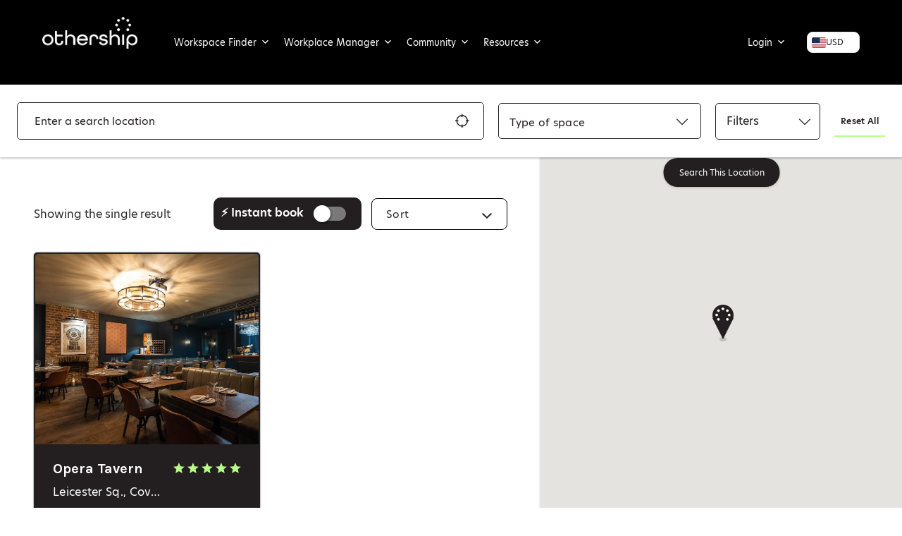

--- FILE ---
content_type: text/css; charset=UTF-8
request_url: https://othership.com/wp-content/themes/listify-child/assets/css/othership.css?ver=1767606053
body_size: 42533
content:
body{font-size:100%;-webkit-text-size-adjust:100%;text-rendering:optimizeLegibility;-moz-osx-font-smoothing:grayscale;font-smoothing:antialiased;-webkit-font-smoothing:antialiased;text-shadow:rgba(0,0,0,0.01) 0 0 1px;font-variant-ligatures:none;-webkit-font-variant-ligatures:none;font-family:'hero-new';overflow-x:initial;overflow-y:hidden;position:relative;color-adjust:exact;-webkit-print-color-adjust:exact}@media (min-width: 1981px){body{margin:0 auto}}.home-widget-title{font-family:'hero-new';font-weight:600;margin-bottom:20px}.home-widget-description{font-family:'hero-new';font-weight:400}body .button{background:#b7ff88;font-size:15px;font-weight:600;font-style:normal;letter-spacing:0.25px;line-height:26px;text-align:center;color:#231f20;font-family:'hero-new';padding:18px 50px}body #mc-embedded-subscribe.button{border-color:#b7ff88;color:#231f20;padding-top:16px;padding-bottom:16px}.text-right{text-align:right !important}.text-center{text-align:center}.text-left{text-align:left}.sticky{position:sticky}.top-0{top:0}.top-20{top:20px}#text-124 .home-widget-title{margin-bottom:45px}.home #text-124{margin-bottom:100px}#listify_widget_recent_listings-1.home-widget{margin-top:100px}#listify_widget_recent_listings-5.home-widget{margin-top:100px;margin-bottom:0}#listify_widget_recent_listings-5.home-widget .home-widget-title{text-align:right}#listify_widget_recent_listings-5.home-widget .home-widget-description{text-align:right}#listify_widget_recent_listings-7.home-widget{margin-top:100px;margin-bottom:0}[class^="termly-styles-"]{font-family:'hero-new' !important}[class^="termly-styles-"] h2{font-family:'hero-new' !important;font-weight:700}[class^="termly-styles-"] span{font-family:'hero-new' !important}[class^="termly-styles-"] input{display:none}[class^="termly-styles-"] thead::before,[class^="termly-styles-"] thead::after{content:"";display:none}[class^="termly-styles-"] [class^="termly-styles-cbLabel-"]{font-weight:700 !important}[class^="termly-styles-"] button{border-radius:20px;font-weight:bold;font-family:'hero-new' !important;font-size:14px !important}[class^="termly-styles-"] button.t-preference-button{border:1px solid #b7ff88 !important;color:#b7ff88 !important}body aside#custom_html-57{margin-bottom:50px}.align-right{text-align:right !important}LINK,.comment-respond a,#filters .reset-facet,.post-type-archive-job_listing .facetwp_job_listings .job_listings .no_job_listings_found .content-box a,footer .oship-footer-newsleeter-consent .item label a,.form-row a,p.form-row a,.document-wrapper .doc-sec-content a,.document-wrapper .documentor-help a,.mfp-content .popup .entry-content .woocommerce .woocommerce-LostPassword.lost_password a,.mfp-content .popup .entry-content .woocommerce .othership-signup a,.single-job_listing #listify_widget_panel_listing_content-1 a,.single-job_listing #listify_widget_panel_listing_map-8 a,.single-post #main article>.content-box-inner .entry-content p a,.archive #main article>.content-box-inner .entry-content p a,.page-template-corner-stone-content #main article>.content-box-inner .entry-content p a,TABLE tbody tr .actions button,.woocommerce-cart table tbody tr .actions button,.woocommerce-checkout #order_review table tbody tr .actions button,.woocommerce-account table tbody tr .actions button,.woocommerce-bookings table tbody tr .actions button,.woocommerce-checkout .woocommerce-form-login-toggle .woocommerce-info a,.woocommerce-checkout .woocommerce-form-coupon-toggle .woocommerce-info a,.woocommerce-checkout .woocommerce-form-login .lost_password a,.woocommerce-checkout .woocommerce-form-coupon .form-row button,.woocommerce-checkout #payment.woocommerce-checkout-payment #stripe-payment-data a,.woocommerce-checkout .woocommerce-privacy-policy-text p a,.woocommerce-account table a,.woocommerce-bookings table a,.woocommerce .woocommerce-MyAccount-content .woocommerce-account-my-teams a.current,body.login #login form#loginform+#nav a,body.login #login #backtoblog,body.login #login .privacy-policy-page-link .privacy-policy-link{position:relative;font-weight:600;color:#231f20}LINK:before,.comment-respond a:before,#filters .reset-facet:before,.post-type-archive-job_listing .facetwp_job_listings .job_listings .no_job_listings_found .content-box a:before,footer .oship-footer-newsleeter-consent .item label a:before,.form-row a:before,.document-wrapper .doc-sec-content a:before,.document-wrapper .documentor-help a:before,.mfp-content .popup .entry-content .woocommerce .woocommerce-LostPassword.lost_password a:before,.mfp-content .popup .entry-content .woocommerce .othership-signup a:before,.single-job_listing #listify_widget_panel_listing_content-1 a:before,.single-job_listing #listify_widget_panel_listing_map-8 a:before,.single-post #main article>.content-box-inner .entry-content p a:before,.archive #main article>.content-box-inner .entry-content p a:before,.page-template-corner-stone-content #main article>.content-box-inner .entry-content p a:before,TABLE tbody tr .actions button:before,.woocommerce-cart table tbody tr .actions button:before,.woocommerce-checkout #order_review table tbody tr .actions button:before,.woocommerce-account table tbody tr .actions button:before,.woocommerce-bookings table tbody tr .actions button:before,.woocommerce-checkout .woocommerce-form-login-toggle .woocommerce-info a:before,.woocommerce-checkout .woocommerce-form-coupon-toggle .woocommerce-info a:before,.woocommerce-checkout .woocommerce-form-login .lost_password a:before,.woocommerce-checkout .woocommerce-form-coupon .form-row button:before,.woocommerce-checkout #payment.woocommerce-checkout-payment #stripe-payment-data a:before,.woocommerce-checkout .woocommerce-privacy-policy-text p a:before,.woocommerce-account table a:before,.woocommerce-bookings table a:before,.woocommerce .woocommerce-MyAccount-content .woocommerce-account-my-teams a.current:before,body.login #login form#loginform+#nav a:before,body.login #login #backtoblog:before,body.login #login .privacy-policy-page-link .privacy-policy-link:before{content:'';width:100%;height:2px;position:absolute;bottom:-2px;left:0;z-index:0;display:inline-block;background:#b7ff88}BUTTON,BUTTON_MD,.woocommerce-MyAccount-content .button,.woocommerce .job-manager-form p input[type="submit"],#filters .filter-search-button,#filters #filter_exp .fwp-submit,.form-row button[type="submit"],.single-job_listing #respond form input[type="submit"],.single-job_listing #listify_widget_panel_listing_bookings-13 .book-now-outer button,.single-job_listing #custom_html-77 .restricted-content-custom .button,.single-job_listing .job_listing-get-directions .job-manager-form input[type="submit"],.form-row input[type="submit"],.single-post #main form input[type="submit"],.archive #main form input[type="submit"],.page-template-corner-stone-content #main form input[type="submit"],#post-829 .woocommerce form button[type="submit"],.woocommerce-account .woocommerce-MyAccount-content .woocommerce_account_subscriptions .woocommerce-message a,.woocommerce-bookings .woocommerce-MyAccount-content .woocommerce_account_subscriptions .woocommerce-message a,.page-id-17802 #listify_widget_feature_callout-53 a.button,body.login #login form#loginform input[type="submit"],.single-product.postid-47190 #page #content #primary.container #main .product .woocommerce-grouped-product-list tr>td:first-child a.button{border:2px solid #b7ff88;background:none;color:#231f20;font-size:15px;font-weight:600;font-style:normal;letter-spacing:0.3px;line-height:20px;text-align:center;font-family:"hero-new"}BUTTON:hover,BUTTON_MD:hover,.woocommerce-MyAccount-content .button:hover,.woocommerce .job-manager-form p input:hover[type="submit"],#filters .filter-search-button:hover,#filters #filter_exp .fwp-submit:hover,.form-row button:hover[type="submit"],.single-job_listing #respond form input:hover[type="submit"],.single-job_listing #listify_widget_panel_listing_bookings-13 .book-now-outer button:hover,.single-job_listing #custom_html-77 .restricted-content-custom .button:hover,.single-job_listing .job_listing-get-directions .job-manager-form input:hover[type="submit"],.form-row input:hover[type="submit"],.single-post #main form input:hover[type="submit"],.archive #main form input:hover[type="submit"],.page-template-corner-stone-content #main form input:hover[type="submit"],#post-829 .woocommerce form button:hover[type="submit"],.woocommerce-account .woocommerce-MyAccount-content .woocommerce_account_subscriptions .woocommerce-message a:hover,.woocommerce-bookings .woocommerce-MyAccount-content .woocommerce_account_subscriptions .woocommerce-message a:hover,.page-id-17802 #listify_widget_feature_callout-53 a.button:hover,body.login #login form#loginform input:hover[type="submit"],.single-product.postid-47190 #page #content #primary.container #main .product .woocommerce-grouped-product-list tr>td:first-child a.button:hover,BUTTON:focus,BUTTON_MD:focus,.woocommerce-MyAccount-content .button:focus,.woocommerce .job-manager-form p input:focus[type="submit"],#filters .filter-search-button:focus,#filters #filter_exp .fwp-submit:focus,.form-row button:focus[type="submit"],.single-job_listing #respond form input:focus[type="submit"],.single-job_listing #listify_widget_panel_listing_bookings-13 .book-now-outer button:focus,.single-job_listing #custom_html-77 .restricted-content-custom .button:focus,.single-job_listing .job_listing-get-directions .job-manager-form input:focus[type="submit"],.form-row input:focus[type="submit"],.single-post #main form input:focus[type="submit"],.archive #main form input:focus[type="submit"],.page-template-corner-stone-content #main form input:focus[type="submit"],#post-829 .woocommerce form button:focus[type="submit"],.woocommerce-account .woocommerce-MyAccount-content .woocommerce_account_subscriptions .woocommerce-message a:focus,.woocommerce-bookings .woocommerce-MyAccount-content .woocommerce_account_subscriptions .woocommerce-message a:focus,.page-id-17802 #listify_widget_feature_callout-53 a.button:focus,body.login #login form#loginform input:focus[type="submit"],.single-product.postid-47190 #page #content #primary.container #main .product .woocommerce-grouped-product-list tr>td:first-child a.button:focus{background:#231f20;color:#b7ff88;border-color:#231f20}BUTTON_MD,.woocommerce-MyAccount-content .button,.woocommerce .job-manager-form p input[type="submit"]{padding-top:12px;padding-bottom:12px;line-height:23px}.woocommerce-MyAccount-content .woocommerce-Message .button{margin-top:-10px;background:#b7ff88}.woocommerce-MyAccount-content .woocommerce-Message .button:hover{background:#231f20}@media (max-width: 767px){.woocommerce-MyAccount-content .woocommerce-Message{text-align:center}.woocommerce-MyAccount-content .woocommerce-Message .button{float:none;width:100%;margin-bottom:15px;margin-top:0}}.map-marker i:before{content:"";background-image:url(/wp-content/themes/listify-child/assets/images/oship-loader.png);background-color:#231f20;background-size:contain;background-repeat:no-repeat}.cluster{background-color:#231f20;font-size:26px;font-weight:600;font-style:normal;letter-spacing:normal;line-height:63px;text-align:center;font-family:"all-round-gothic";width:50px;height:50px;text-align:center;line-height:50px}.cluster:before{display:none}body.post-type-archive-job_listing #main .archive-job_listing-filter-title{margin:1.5em 0em}.woocommerce-info,.woocommerce-message{border-color:#b7ff88 !important;font-weight:600;box-shadow:none;border-width:2px !important}UNDERLINED_RIGHT,.single-job_listing #listify_widget_panel_listing_business_hours-10 .widget-title,.single-job_listing #listify_widget_panel_listing_content-1 h1{position:relative;border-bottom:none}UNDERLINED_RIGHT:before,.single-job_listing #listify_widget_panel_listing_business_hours-10 .widget-title:before,.single-job_listing #listify_widget_panel_listing_content-1 h1:before{content:'';width:90%;height:2px;background:#231f20;z-index:1;position:absolute;display:inline-block;bottom:0;left:0;right:45px}UNDERLINED_RIGHT:after,.single-job_listing #listify_widget_panel_listing_business_hours-10 .widget-title:after,.single-job_listing #listify_widget_panel_listing_content-1 h1:after{content:'';width:10px;height:10px;border-radius:100%;background:#231f20;display:inline-block;position:absolute;bottom:-4px;right:0;z-index:1}FORM_LABEL,.single-job_listing .job_listing-get-directions .job-manager-form fieldset label{font-size:14px !important;font-weight:400;font-style:normal;letter-spacing:0.26px;line-height:28px;text-align:left}.cust_u_avatars{display:flex}.cust_u_avatars__item{padding-right:3px}.cust_u_avatars__image img{align-items:center;display:flex;justify-content:center;border-radius:9999px;width:40px;max-width:none}.widget-title{font-size:20px;font-weight:600;font-style:inherit;letter-spacing:normal;line-height:30px;text-align:left;border-bottom:2px solid;font-family:inherit}#cust-booked-user-avatar-list,.widget-quick-book{padding:0px 0px 0px 30px;font-family:inherit;border:2px solid;border-radius:8px;padding:29px;margin-left:29px;margin-top:1em;margin-bottom:1em}#cust-booked-user-avatar-list a.button.button--medium,.widget-quick-book a.button.button--medium{padding:10px;margin:1em 0em;float:none !important;width:100%}.widget-quick-book.floating{position:fixed;top:20px;width:321px;background:white;z-index:99}.field-wrapper .select{width:100%}select#qb-product-list{border-radius:6px;border:1px solid black;width:100%;font-size:16px}#cust-booked-user-avatar-list-inner,#cust-here-soon-user-avatar-list-inner,#cust-here-today-user-avatar-list-inner{margin-top:7px}@media (max-width: 1199px){#cust-booked-user-avatar-list,.widget-quick-book{margin-left:unset !important}}.cust-booked-user-avatar-list-inner{text-align:center;padding-top:inherit}.cust-spinning:hover{cursor:not-allowed}.cust-spinning:before{content:"";display:inline-flex;height:0px;border-radius:50%;top:3px;position:relative;border:4px solid #231f20;border-right:4px solid #b7ff88;-webkit-animation:rotate360 0.5s infinite linear, exist 0.1s forwards ease;animation:rotate360 0.5s infinite linear, exist 0.1s forwards ease}@media (max-width: 1199px){.cust-spinning:before{display:none}}.cust-pro-img-tag{height:120px !important;width:120px !important;border-radius:60px !important}.cust-blur-avatar{filter:blur(3px);-webkit-filter:blur(3px)}.text-15{font-size:15px}.cust-grid-container{display:grid;grid-template-columns:repeat(6, 40px)}@media (min-width: 360px){.cust-grid-container{display:grid;grid-template-columns:repeat(6, 1fr);gap:5px}}@media (min-width: 576px){.cust-grid-container{display:grid;grid-template-columns:repeat(6, 1fr);gap:5px}}@media (min-width: 768px){.cust-grid-container{display:grid;grid-template-columns:repeat(8, 1fr);gap:5px}}@media (min-width: 992px){.cust-grid-container{display:grid;grid-template-columns:repeat(10, 1fr);gap:5px}}@media (min-width: 1200px){.cust-grid-container{display:grid;grid-template-columns:repeat(15, 1fr);gap:5px}}@media (min-width: 991px){body.page-template-template-widgetized-noheader .callout-feature-content{padding-top:5em;padding-bottom:12em}body.page-template-template-widgetized-noheader .home-widget{margin:3em 0}}.events-title{font-size:28px;font-weight:600;font-style:normal}.othership-signup a{font-weight:600;color:#231f20;text-transform:capitalize;position:relative;width:fit-content}.othership-signup a:before{content:'';width:100%;height:2px;position:absolute;bottom:-2px;left:0;z-index:0;display:inline-block;background:#b7ff88}.woocommerce-Button.add-spin-to-button-apply.spinning::after{right:5px !important}.woocommerce-Button.add-spin-to-button-apply.spinning::before{right:5px !important}@media (min-width: 360px){.woocommerce-Button.add-spin-to-button-apply.spinning::after{right:0px !important}.woocommerce-Button.add-spin-to-button-apply.spinning::before{right:0px !important}}select.bootbox-input{-webkit-appearance:none;-moz-appearance:none;background:transparent;background-image:url("data:image/svg+xml,%3C%3Fxml version='1.0' encoding='iso-8859-1'%3F%3E%3C!-- Generator: Adobe Illustrator 19.0.0, SVG Export Plug-In . SVG Version: 6.00 Build 0) --%3E%3Csvg version='1.1' id='Layer_1' xmlns='http://www.w3.org/2000/svg' xmlns:xlink='http://www.w3.org/1999/xlink' x='0px' y='0px' viewBox='0 0 407.437 407.437' style='enable-background:new 0 0 407.437 407.437;' xml:space='preserve'%3E%3Cpolygon points='386.258,91.567 203.718,273.512 21.179,91.567 0,112.815 203.718,315.87 407.437,112.815 '/%3E%3Cg%3E%3C/g%3E%3Cg%3E%3C/g%3E%3Cg%3E%3C/g%3E%3Cg%3E%3C/g%3E%3Cg%3E%3C/g%3E%3Cg%3E%3C/g%3E%3Cg%3E%3C/g%3E%3Cg%3E%3C/g%3E%3Cg%3E%3C/g%3E%3Cg%3E%3C/g%3E%3Cg%3E%3C/g%3E%3Cg%3E%3C/g%3E%3Cg%3E%3C/g%3E%3Cg%3E%3C/g%3E%3Cg%3E%3C/g%3E%3C/svg%3E%0A");background-repeat:no-repeat;background-position-x:98%;background-position-y:6px;background-size:14px 24px}.bootbox-input{width:100%;height:40px;padding-left:10px;border-radius:6px;border:1px solid #231f20}.bootbox-input:nth-of-type(2){margin-top:1em}#reason{margin-top:1em}.offer-before-cancel-dialog .bootbox-close-button,.member-private-dialog .bootbox-close-button{order:1;border:none;font-size:33px;font-weight:lighter;position:absolute;right:10px;top:5px;background:none;color:black}.offer-before-cancel-dialog .add-spin-to-button-ok,.member-private-dialog .add-spin-to-button-ok{border:none;background:none;color:black}.offer-before-cancel-dialog .add-spin-to-button-apply,.member-private-dialog .add-spin-to-button-apply{padding-top:10px !important;padding-bottom:10px !important}.page-title{-webkit-hyphens:none;-moz-hyphens:none;-ms-hyphens:none;hyphens:none;word-wrap:break-word}.visible{visibility:visible}.invisible{visibility:hidden}.user-profile-interests-section h3{display:none}.user-profile-interests-section .input-checkbox{cursor:unset;pointer-events:none}.user-profile-interests-section span,.user-profile-interests-section label{font-size:13px}.user-profile-interests-section .description-text{font-size:13px !important}.user-profile-interests-section fieldset{border:none;margin:0;padding:0}.user-profile-interests-section .afreg_extra_fields legend{font-size:18px}.user-profile .profile-header .thumb{box-shadow:none !important;border:none !important}.single-user-default .thumb img{width:100%;height:100%}.user-profile .profile-header .thumb img{width:100%;height:100%;border-radius:100%;border:3px solid white}.user-profile .profile-avatar{height:100%}.user-profile .profile-header .thumb .profile-avatar{background:transparent}.user-profile .profile-header .thumb .thumb-upload{transform:scale(1);top:132px;background:black;border-radius:50px}@media only screen and (min-width: 0px) and (max-width: 800px){.user-profile .profile-header .thumb{box-shadow:none !important;border:none !important;bottom:100px}.user-profile .profile-header .name{bottom:100px}}.user-profile .profile-header .profile-follow-button,.user-profile .button{background:#b7ff88 !important;margin-top:1.5em;border:2px solid #b7ff88;color:#231f20 !important;border-radius:21px !important}.user-profile .profile-header div.profile-follow-button:hover,.user-profile .button:hover{background:#000000 !important;margin-top:1.5em;border:2px solid #000000;color:#b7ff88 !important;border-radius:21px !important}.profile-follow-button.cust-spinning:after{bottom:3px;right:2px;content:'';width:0;height:0;box-shadow:0px 0px 0 1px #231f20;position:absolute;border-radius:50%;-webkit-animation:rotate360 0.5s infinite linear, exist 0.1s forwards ease;animation:rotate360 0.5s infinite linear, exist 0.1s forwards ease}.profile-follow-button.cust-spinning:before{bottom:3px;right:2px;height:0px;border-radius:50%;position:absolute;border:4px solid #231f20;border-right:4px solid #b7ff88;-webkit-animation:rotate360 0.5s infinite linear, exist 0.1s forwards ease;animation:rotate360 0.5s infinite linear, exist 0.1s forwards ease}.single-user-f-button.user-spinning:after{bottom:27px;right:23px;content:'';width:0;height:0;box-shadow:0px 0px 0 1px #231f20;position:absolute;border-radius:50%;-webkit-animation:rotate360 0.5s infinite linear, exist 0.1s forwards ease;animation:rotate360 0.5s infinite linear, exist 0.1s forwards ease}.single-user-f-button.user-spinning:after{bottom:27px;right:23px;height:0px;border-radius:50%;position:absolute;border:4px solid #231f20;border-right:4px solid #b7ff88;-webkit-animation:rotate360 0.5s infinite linear, exist 0.1s forwards ease;animation:rotate360 0.5s infinite linear, exist 0.1s forwards ease}.float-right{float:right}.account-profile-preview{position:absolute;right:0px;top:37px}@media (min-width: 360px){select#reg_billing_country{padding:12px 15px}}@media (min-width: 576px){select#reg_billing_country{padding:12px 15px}}@media (min-width: 992px){select#reg_billing_country{padding:14px 15px}}@media (min-width: 1200px){select#reg_billing_country{padding:14px 15px}}span.view-transactions{font-size:12px;text-decoration:underline;color:#ff0e0e;cursor:pointer;font-weight:700}.facetwp-facet .location-results{text-align:left}body.archive .facetwp-facet .result-main{padding-left:9px}.home .facetwp-facet .result-main{padding-left:9px}.facetwp-facet.facetwp-type-fselect .fs-arrow{right:14px !important}.fs-arrow{width:8px !important;height:8px !important;border:1.5px solid #007090 !important;border-width:0px 1.5px 1.5px 0px !important;position:absolute;top:0;bottom:0;margin:auto;transition:ease-in 0.15s;transform:rotate(45deg)}.fs-open .fs-arrow{transform:rotate(-136deg) !important}body.archive span#select2-jbo1-container{background:none}.listings-facets span.select.facetwp-dropdown-wrapper::after{color:#007090}body.archive .facetwp-facet.facetwp-type-fselect .fs-arrow{border-top-color:#007090}.fs-options .horizontal{text-align:justify}.time-holder{display:inline-flex;margin-right:9px}.daterangepicker .calendar-time{text-align:unset !important}.daterangepicker .calendar-time-end{line-height:30px;position:relative;margin:4px auto 0px 0px}.daterangepicker p{margin-bottom:5px;font-size:12px;font-family:'Karla',sans-serif}.daterangepicker small{font-size:9px;padding:13px 8px}td.today.active.start-date.available.in-range{background:#231f20}td.today.active.start-date.active.end-date.available{background:#007090}td.today.active.start-date.available{background:#007090}td.active.end-date.in-range.available{background:#007090}button.cancelBtn.btn.btn-sm.btn-default{background:#ffffff;border:none;color:black;padding:5px 18px;font-weight:inherit}button.applyBtn.btn.btn-sm.btn-primary{background:#e98733;border:none;color:white;padding:5px 18px;font-weight:inherit}.daterangepicker select.hourselect,.daterangepicker select.minuteselect,.daterangepicker select.secondselect,.daterangepicker select.ampmselect{border-radius:3px !important;margin:0 auto !important;background:#ffffff !important;border:1px solid #006f90 !important;outline:0 !important;font-size:13px !important;padding:0px 0px !important}span.location-wrap{display:block !important}.locate-me{opacity:1 !important}body.facetwp .locate-me{right:10px;top:55%;left:auto}body.facetwp .widget .locate-me{width:18px;top:50%}.location-results{z-index:101}.location-result.active{background-color:#007090 !important;color:white}.location-result.active span.result-main{color:white}#search-this-location{z-index:999;position:absolute;top:2em;right:50%;display:block;background:#231f20;padding:12px 22px;font-size:12px;color:white;border-radius:30px;align-items:center;transform:translateX(50%);box-shadow:rgba(0,0,0,0.3) 0 1px 4px -1px}#search-this-location:hover{background:#b7ff88 !important;color:#231f20 !important}@media (min-width: 320px) and (max-width: 480px){@-moz-document url-prefix(){body.archive .select2.select2-container.select2-container--default{width:100% !important}}#facet_exp .facetwp-facet-category span.select2{width:-webkit-fill-available !important}.facets.job_filters.job_filters--content-box.content-box.active.top{padding:0}.facet-fields .location-wrap{display:block !important;position:relative}.listings-facets .location-wrap{display:block !important;position:relative}select.facetwp-sort-select{color:#F88206 !important;font-weight:bold}.facet-fields .facetwp-radius-wrap{display:none}.facet-fields .facetwp-facet .select .facetwp-radius-wrapper{display:none}.facet-fields .facetwp-type-proximity #facetwp-radius{display:none}.home_facets .facet-fields .facetwp-filter-proximity .facetwp-facet .select{display:none !important}.archive-job_listing-found{color:#999;width:100%}.search-sort{display:none}#theImg{display:block;width:24px;height:25px;top:0;right:0;margin-top:-2.5em;margin-left:auto;margin-right:5px}#facetwp-radius{display:none}.collapsible{display:inline-flex;width:100%}.modal{display:none;height:100%;width:100%;background:#ffffff85;position:fixed;left:0;right:0;top:0;z-index:2000}.fmodal{display:none;height:100%;width:100%;background:#ffffff85;position:fixed;left:0;right:0;top:0;z-index:2000}#facet_exp{margin-top:60%;width:90%;transform:translate(6%, 0%);display:block;background:white;z-index:100;border:2px solid #fff;padding:3em 2em;border-radius:6px}#filter_exp{margin-top:60%;width:90%;transform:translate(6%, 0%);display:block;background:white;z-index:100;border:2px solid #007090;padding:3em 2em;border-radius:6px}#facets_btn{display:block;width:100%;height:35px;line-height:35px;color:#F88206;font-weight:bold}#filter_btn{display:block;width:100%;height:35px;line-height:35px;color:#F88206;font-weight:bold}div.facetwp-facet{margin-bottom:1em}button.fwp-submit{width:100%;color:white;background:#e08733;border:none;padding:12px}.fs-dropdown{position:relative !important}.facetwp-type-proximity #facetwp-radius{display:none}.fs-option{border:none !important}.location-results{position:absolute;background:#fff;border-left:1px solid #ddd;border-right:1px solid #ddd;overflow:hidden;width:100%}.home_facets .facet-fields .facetwp-filter-dropdown .facetwp-facet .select2 .selection .select2-selection .select2-selection__rendered{line-height:normal;text-align:initial;color:#2B2B2B}.home .select2-container{z-index:unset;width:100% !important}body.archive .select2-container{z-index:20}.filter_exp .select2{display:none}span.select.facetwp-dropdown-wrapper{z-index:99;color:#007090}#facet_exp span.select.facetwp-dropdown-wrapper{z-index:9999;color:#007090}body.archive .facetwp-sort .select:after{color:#e98733}.reset-facet{margin-top:1em;background:#f99328;border:none;color:white;padding:11px 0}.facetwp-sort{padding-top:2px}}@media (min-width: 992px) and (max-width: 1004px){.listings-facets{top:7em !important}body.admin-bar .listings-facets{top:9.09em !important}}@media only screen and (min-width: 992px){.home_facets .facet-fields .facetwp-filter.facetwp-filter-dropdown .facetwp-filter-category.widget-job_listing-archive{overflow:hidden;width:40%}.home_facets .facet-fields span.select2.select2-container.select2-container--default.select2-container--focus{width:100% !important}.facetwp-facet.facetwp-type-fselect .fs-dropdown{height:40%;width:440px}.fs-dropdown .fs-options{max-height:100% !important}.fs-dropdown{margin-top:10.5px !important}.search-filters-home .home_facets .facetwp-filter .location-result{line-height:normal}.home_facets .facetwp-filter-availability{width:20% !important}.facetwp-facet-location,.facetwp-facet-location .location-wrap{width:100%}.listings-facets aside .facetwp-facet{background:rgba(0,0,0,0.2);border-radius:5px;margin:0px !important}.listings-facets aside.facetwp-filter-location{flex-grow:1}.home_facets .facetwp-filter-availability{width:30% !important}.home_facets{padding:0px !important;margin:3em 0em !important;display:-webkit-box}.home_facets .facetwp-submit{width:20%;padding-left:0.5em}.home_facets .facetwp-submit input{padding:1em;background:#e98733}.home_facets .facetwp-submit input:hover{background:#e08733;color:#fff;padding:1em}.job_search_form .facetwp-facet{margin-bottom:0px !important}.home_facets .facet-fields{width:400px}.facet-fields{width:80%;height:20%;display:flex;display:-webkit-flex;border:2px solid #00708f;border-radius:4px}.facet-fields .facetwp-filter .facetwp-facet .location-wrap input{padding-right:45px;min-width:0px;padding-left:3px}.facet-fields .facetwp-radius-wrap{display:none}.facet-fields .facetwp-facet .select .facetwp-radius-wrapper{display:none}.facet-fields .facetwp-type-proximity #facetwp-radius{display:none}.facet-fields .job_search_form{margin:7px 0px}.facet-fields .widget-title{display:none}.facet-fields input{border:none;border-right:1px solid lightgrey;border-radius:0;margin:7px 12px;padding-right:40px}.facet-fields input::placeholder{color:#999}.facet-fields select{border:none;margin-left:1em;margin-top:7px}.facet-fields select option:first-child{color:#999}.facet-fields select::after{padding:5px 0px !important}.listify-select::after{padding:5px 0px}.listings-facets{display:-webkit-flex;align-items:center;justify-content:center;text-align:center;left:0;width:100%;position:fixed;z-index:100;padding:10px 14px}.listings-facets .reset-facet{font-size:15px;background:white;border-radius:3px;padding:8px 14px;margin:0px 10px;border:none;color:#00708f}.listings-facets aside{display:inline-block;padding-left:5px}.listings-facets aside .facetwp-facet{margin-left:5px !important;margin-right:1.5em}.fs-label-wrap .fs-label{overflow:visible !important}.listings-facets aside .facetwp-filter .facetwp-filter-proximity{border-left:none !important}.listings-facets aside .facetwp-type-proximity{background:white;display:inline-flex !important;border-radius:5px;height:100%}.listings-facets aside .facetwp-type-proximity input{border-radius:5px;border:none;min-width:325px;padding:8px 11px}.listings-facets aside .facetwp-type-proximity select{border-left:1px solid  #00708f !important;border:none;border-radius:0px}.listings-facets aside .facetwp-type-proximity #facetwp-radius{display:none}.listings-facets aside .facetwp-facet-date_in input{margin-right:10px;height:35px;max-width:215px;background:none;color:white;border:none}.listings-facets aside .facetwp-facet-date_in input::placeholder{color:white}.listings-facets aside .facetwp-facet-category span select{background:none;color:white;padding-top:7px}.listings-facets span.select.facetwp-dropdown-wrapper::after{color:white;margin-top:-3px}.listings-facets aside .facetwp-facet-category span select option{color:black}.archive-job_listing-filter-title{margin-top:0em;z-index:0}.facetwp_job_listings{margin-top:2em}.listings-facets .fs-dropdown{width:100%;position:fixed;right:0;border-radius:0px !important}.home_facets .facet-fields .facetwp-filter-proximity .facetwp-facet .select{display:none !important}.home_facets .facet-fields .facetwp-filter-dropdown .facetwp-facet .select::after{padding:5px 0px}.facetwp-radius .facetwp-hidden{display:none}.facetwp-facet.facetwp-type-fselect .fs-label{padding:10px 36px 10px 15px}.listings-facets .facetwp-filter-availability .facetwp-facet.facetwp-facet-date_in.facetwp-type-availability img{filter:sepia(100%) brightness(500%);margin-top:-2.1em !important}#theImg{width:25px;float:right;position:relative;margin-top:-2.6em;margin-left:0px}.fs-options{display:grid;grid-template-columns:repeat(2, 1fr);float:right}.fs-wrap.multiple .fs-option.selected .fs-checkbox i{background-repeat:no-repeat;background-position:center;background-image:url([data-uri]);background-color:#231f20 !important;border-color:transparent}.fs-option{border:none !important;padding:1em 4em;text-align:left}.listings-facets aside .facetwp-facet-labels .fs-wrap .fs-label-wrap{background:none;color:white;border:none;width:100% !important}.facetwp-facet.facetwp-type-fselect .fs-arrow{border-top-color:#ffffff !important}.fs-open .fs-arrow{transform:rotate(45deg) !important}.facetwp-facet.facetwp-type-fselect .fs-arrow{height:9px !important;width:9px !important;border:1.5px solid #fff !important;right:15px !important;border-width:0px 2.5px 2.5px 0px !important}.listings-facets input#facetwp-location{padding-right:38px}.job_filters{margin-bottom:0em}.row.content-area{margin-top:1em}#job_listings-map-canvas .gm-style-mtc{padding-top:50px;display:none}button.gm-control-active.gm-fullscreen-control{margin-top:3em !important}body.admin-bar #search-this-location{top:5em !important}.job_filters.facets .facetwp-filter{margin-bottom:0.4em}.home_facets .facet-fields .facetwp-filter-dropdown .facetwp-facet .select2 .selection .select2-selection .select2-selection__rendered .select2-selection__placeholder{color:rgba(43,43,43,0.6) !important}.home_facets .facet-fields .facetwp-filter-dropdown .facetwp-facet .select2 .selection .select2-selection{margin-left:2em;border:none;float:left;margin-top:6px}.home_facets .facet-fields .facetwp-filter{line-height:0;width:100%}.home_facets .facet-fields .facetwp-filter-dropdown .facetwp-facet .select2 .selection .select2-selection .select2-selection__rendered{line-height:normal;padding:8px 0px;min-height:39px;color:#2B2B2B}.home_facets .facet-fields .facetwp-filter-dropdown .facetwp-facet .select2 .selection .select2-selection .select2-selection__rendered .select2-selection__clear{color:#9f9f9f;margin-top:0px;margin-left:9px}.facetwp-facet.facetwp-facet-labels.facetwp-type-fselect .select2{display:none !important}.listings-facets aside .facetwp-facet-category span.select2 .selection .select2-selection{background:none;float:left;border:none}body.archive .facetwp-facet .select2-container--default .select2-selection--single .select2-selection__placeholder{color:#fff}body.archive .select2.select2-container--default .select2-selection__rendered{line-height:normal;padding-top:8.5px;min-height:39px;color:white}body.archive .select2.select2-container--default .select2-selection--single .select2-selection__rendered .select2-selection__clear{color:#ffffff;margin-top:0px;margin-left:10px}.home span.select2-container .select2-dropdown{margin-left:1em}}@media only screen and (min-device-width: 320px) and (max-device-width: 568px) and (-webkit-device-pixel-ratio: 2) and (device-aspect-ratio: 40 / 71) and (orientation: portrait){.facetwp-facet input[type=text],.facetwp-facet select{width:100%;padding-right:31px !important}input.facetwp-location{min-width:218px !important}.filter_exp .select2{display:none}body.archive .facetwp-sort .select:after{color:#e98733}}body.archive .facetwp-facet.facetwp-facet-labels.facetwp-type-fselect .select2{display:none !important}#theImg{display:block;width:24px;height:25px;top:0;right:0;margin-top:-2.5em;margin-left:auto;margin-right:5px}@media (min-width: 992px){body.facetwp #theImg{margin-top:-39px}}.facet-fields input#facetwp-radius{display:none}.listings-facets input#facetwp-radius{display:none}.select2-container{text-align:left}.home_facets .facetwp-submit input{padding:1em;background:#e98733;color:white}.home_facets .facetwp-submit input:hover{background:#e97333;color:#fff;padding:1em}@media only screen and (min-device-width: 768px) and (max-height: 1366px) and (orientation: landscape) and (-webkit-min-device-pixel-ratio: 1.5){.fs-options{margin:0}}@media only screen and (min-device-width: 768px) and (orientation: portrait){.listings-facets{left:0;width:100%;position:relative;background:none;text-align:left}.fwp-submit{display:none}#filter_btn{display:none}#facets_btn{display:none}.fs-options{margin:0}.listings-facets .reset-facet{font-size:15px;margin:0em 0em;border-radius:3px;line-height:2.5em;border:none;background:#e98733;color:white}.listings-facets .facetwp-sort{display:none}body.archive .select2-container--default .select2-selection--single .select2-selection__placeholder{color:#999}body.archive .select2.select2-container--default .select2-selection--multiple .select2-selection__rendered,body.archive .select2.select2-container--default .select2-selection--single .select2-selection__rendered{line-height:normal;padding:7px 0px;min-height:39px;color:black}}@media screen and (min-width: 480px) and (max-width: 991px){.listings-facets{display:block;left:0;width:100%;position:relative;background:none;text-align:left}.fwp-submit{display:none}#filter_btn{display:none}#facets_btn{display:none}div.facetwp-facet{margin-bottom:1.5em}.fs-dropdown{position:absolute !important}.listings-facets .reset-facet{margin:0em 0em;color:white}.listings-facets .facetwp-sort{display:none}body.archive .select2-container--default .select2-selection--single .select2-selection__placeholder{color:#999}body.archive .select2.select2-container--default .select2-selection--multiple .select2-selection__rendered,body.archive .select2.select2-container--default .select2-selection--single .select2-selection__rendered{line-height:normal;margin-left:1em;padding:12px 0px;min-height:39px;color:black}body.archive span.select2.select2-container.select2-container--default{width:100% !important}.fs-label-wrap,select.facetwp-dropdown{border:2px solid #deddde !important;opacity:1 !important}}@media screen and (min-width: 992px) and (max-width: 1314px){.listings-facets{text-align:center;left:0;width:100%;position:fixed;z-index:100}.listings-facets button{font-size:12px !important;padding:10px 9px !important}.listings-facets aside .facetwp-type-proximity input{min-width:264px}body.archive .select2.select2-container--default .select2-selection--single .select2-selection__rendered{padding:9px 15px;min-height:39px;color:white}}.listings-facets .mob-reset{display:none}@media screen and (min-width: 991px) and (max-width: 992px){.reset-facet{margin-top:1em;background:#f99328;border:none;color:white;padding:10px 0}}.site-branding img{height:30px}.navigation-bar-wrapper.active .nav-menu{display:block;text-align:left}.navigation-bar-wrapper:after,.navigation-bar-wrapper:before{right:40px;left:auto;display:none}.primary-header .main-navigation{position:unset}.primary-header .main-navigation i{line-height:0em}.flex{display:flex}.justify-between{justify-content:space-between}.items-center{align-items:center}.mobile-nav-menu-label{display:none}.booking-number{padding-left:36px;padding-right:36px}@media (min-width: 420px) and (max-width: 440px){#wc-membership-card{transform:translate(-7%, 0%);min-width:90vw;width:0px !important}}@media (min-width: 360px) and (max-width: 420px){#wc-membership-card{transform:translate(-8%, 0%);min-width:90vw;width:0px !important}}@media (min-width: 320px) and (max-width: 360px){#wc-membership-card{transform:translate(-10%, 0%);min-width:90vw;width:0px !important}}#wc-membership-card{width:360px;border-radius:20px;background:#007b9a;background:-moz-linear-gradient(137deg, #007b9a 0%, #1d5a83 100%);background:-webkit-linear-gradient(137deg, #007b9a 0%, #1d5a83 100%);background:linear-gradient(137deg, #007b9a 0%, #1d5a83 100%);filter:progid:dximagetransform.microsoft.gradient(startColorstr="#007b9a", endColorstr="#1d5a83", GradientType=1);box-shadow:0 20px 30px -15px rgba(0,0,0,0.3),0 40px 40px -20px rgba(0,0,0,0.2),0 70px 50px -30px rgba(0,0,0,0.05),0 40px 60px -5px rgba(0,0,0,0.05);line-height:1;margin:0 auto 50px}.wc-membership-card-content{position:relative;overflow:hidden;height:100%;display:flex;justify-content:space-between;flex-direction:column}.wc-membership-icon{text-align:right;padding:26px 26px 0px 26px}.wc-membership-icon svg{width:40px}.wc-membership-details{padding:26px}.wc-membership-full-name{font-size:24px}.wc-membership-sub{margin-top:30px;display:flex;justify-content:space-between}.wc-membership-sub label{margin-bottom:5px;display:block;font-size:14px;color:rgba(255,255,255,0.5)}.wc-membership-watermark{position:absolute;top:-57px;left:-87px;width:83%;opacity:0.05}.listing-label-wrapper{border-radius:5em;background:#e98733;padding:1px 16px;display:block;font-size:13px;bottom:8px;right:8px;text-shadow:none}nav.tertiary-navigation+.container main#main{margin-left:0;-ms-flex:0 0 100%;flex:0 0 100%;max-width:100%}.tertiary li[data-teams="active"]:before{display:inline-block;font-family:Ionicons;speak:none;font-style:normal;font-weight:400;font-variant:normal;text-transform:none;text-rendering:auto;line-height:1;-webkit-font-smoothing:antialiased;-moz-osx-font-smoothing:grayscale;font-size:20px;vertical-align:middle;margin-right:7px;margin-top:-2px;color:#2b2b2b;content:"ï‘¼"}#wc-memberships-for-teams-teams-area{position:relative}#wc-memberships-for-teams-teams-area .my-team-section{margin-left:20%}#wc-memberships-for-teams-teams-area .wc-memberships-for-teams-teams-area-navigation{top:0;left:0;width:20%}.wc-bookings-booking-form-button,.continue-booking{display:inline-block;outline:none;line-height:1.4;position:relative;-webkit-transition:padding-right 0.3s ease;transition:padding-right 0.3s ease;font-weight:700}.mfp-ajax-cur .wc-wecoffee-book-now-popup.wc-bookings-booking-form-button,.wc-bookings-booking-form-button.spinning,.continue-booking.spinning .woocommerce-Button.spinning{padding-right:40px}.mfp-ajax-cur .wc-wecoffee-book-now-popup.wc-bookings-booking-form-button:hover,.wc-bookings-booking-form-button.spinning:hover,.continue-booking.spinning:hover{cursor:not-allowed}.mfp-ajax-cur .wc-wecoffee-book-now-popup.wc-bookings-booking-form-button:after,.wc-bookings-booking-form-button.spinning:after,.continue-booking.spinning:after,.woocommerce-Button.spinning:after{content:'';right:15px;top:50%;width:0;height:0;box-shadow:0px 0px 0 1px #231f20;position:absolute;border-radius:50%;-webkit-animation:rotate360 0.5s infinite linear, exist 0.1s forwards ease;animation:rotate360 0.5s infinite linear, exist 0.1s forwards ease}.mfp-ajax-cur .wc-wecoffee-book-now-popup.wc-bookings-booking-form-button:before,.wc-bookings-booking-form-button.spinning:before,.continue-booking.spinning:before,.woocommerce-Button.spinning:before{content:"";width:0px;height:0px;border-radius:50%;right:15px;top:50%;position:absolute;border:4px solid #231f20;border-right:4px solid #b7ff88;-webkit-animation:rotate360 0.5s infinite linear, exist 0.1s forwards ease;animation:rotate360 0.5s infinite linear, exist 0.1s forwards ease}@-webkit-keyframes rotate360{100%{-webkit-transform:rotate(360deg);transform:rotate(360deg)}}@keyframes rotate360{100%{-webkit-transform:rotate(360deg);transform:rotate(360deg)}}@-webkit-keyframes exist{100%{width:30px;height:30px;margin:-14px 5px 0 0}}@keyframes exist{100%{width:30px;height:30px;margin:-14px 5px 0 0}}.book-now-overlay{position:absolute;background:none;width:100%;height:100%;border-radius:100px;z-index:1}.book-now-outer{position:relative;text-align:center}.book-now-overlay+button{-webkit-touch-callout:none;-webkit-user-select:none;-khtml-user-select:none;-moz-user-select:none;-ms-user-select:none;user-select:none}.book-now-overlay:hover{cursor:pointer}.book-now-overlay:hover+button{opacity:0.9}.mfp-ajax-cur .book-now-overlay,.book-now-outer.disabled .book-now-overlay{cursor:not-allowed;background:white;opacity:0.4}.othership-popup-outer{position:fixed;top:0;z-index:9999;width:100%;left:0;bottom:0;display:none}.othership-popup-active .othership-popup-outer{display:initial}.othership-popup-inner .othership-popup-cancel{font-family:Ionicons;speak:none;font-style:normal;font-weight:400;font-variant:normal;text-transform:none;text-rendering:auto;line-height:1;-webkit-font-smoothing:antialiased;-moz-osx-font-smoothing:grayscale;text-align:center;font-size:22px;vertical-align:middle;width:30px;color:#343434 !important;height:30px;position:absolute;right:20px;top:20px;border:1px solid #c7c7c7;border-radius:100%;line-height:29px}.othership-popup-inner .othership-popup-cancel:before{content:'\f2d7'}.othership-popup-inner .othership-popup-cancel:hover{cursor:pointer}.othership-popup-outer:before{background:rgba(255,255,255,0.8);width:100%;height:100%;display:inline-block;content:'';position:absolute;z-index:1}.othership-popup-inner .login-remember{display:none}.othership-popup-outer .othership-popup-inner{position:relative;z-index:100;max-width:540px;margin:0 auto;height:auto;margin-top:3%;text-align:center;border:1px solid #e0e0e0;padding:50px 50px;background:white}.othership-popup-outer .othership-popup-inner>h2,.popup h2.othership-popup-title{font-weight:bold;font-size:32px;margin-bottom:30px;margin-top:0;text-align:center !important}.popup .woocommerce-notices-wrapper+h2{display:none}.othership-popup-outer .othership-popup-inner>h2 span,.popup h2.othership-popup-title span{display:block;font-weight:normal;font-size:24px;margin-top:10px;text-align:center}.othership-popup-outer .othership-popup-inner .login-submit input{background-color:#e98733;color:white}.othership-popup-outer .othership-popup-inner .login-submit input:hover{background:#343434;border-color:#343434}.othership-popup-outer .othership-popup-inner .othership-signup,.popup .othership-signup{font-size:18px;text-align:center}.othership-popup-outer .othership-or-divider,.popup .othership-or-divider{position:relative;text-align:center}.othership-popup-outer .othership-or-divider:before,.othership-popup-outer .othership-or-divider:after,.popup .othership-or-divider:before,.popup .othership-or-divider:after{content:'';border-bottom:1px solid #343434;width:43%;height:1px;display:inline-block;position:absolute;left:0;top:15px;z-index:1}.othership-popup-outer .othership-or-divider:after,.popup .othership-or-divider:after{right:0;left:unset}.popup .woocommerce-LostPassword.lost_password{text-align:center}.single-job_listing .popup .woocommerce-LostPassword.lost_password{font-size:1px}.single-job_listing .popup .woocommerce-LostPassword.lost_password>a:first-child{display:none}.single-job_listing .popup .woocommerce-LostPassword.lost_password>a:last-child{font-size:16px}.wc-wecoffee-book-now-popup{background:#e98733;width:100%}.signup-cookie-listing .signup-cookie-preview h3{font-size:18px;font-weight:bold;margin-top:0}.signup-cookie-listing .signup-cookie-preview .detail-group{border:1px solid #888;border-bottom:none}.signup-cookie-listing .signup-cookie-preview .detail-group:last-child{border-bottom:1px solid #888}.signup-cookie-listing .signup-cookie-preview .detail-group label{font-weight:bold;display:inline-block;min-width:200px;text-indent:30px;border-right:1px solid #888}.signup-cookie-listing .signup-cookie-preview .detail-group span{display:inline-block;padding-left:15px}.signup-cookie-listing form .book-now-outer .book-now-overlay{border-radius:0}.signup-cookie-listing form .book-now-outer .continue-booking{font-size:18px;padding:16px 25px;margin-left:0;background-color:#e98732;color:white;border:2px solid #e98733;margin-right:0;float:none}.signup-cookie-listing form .book-now-outer:hover .continue-booking{background:#e98733 !important;color:white;cursor:pointer}.woocommerce-checkout .blockUI.blockOverlay{background-image:url(loader.gif) !important;background-repeat:no-repeat !important;background-position:center !important;position:fixed !important;z-index:999999}.single-job_listing #wc-bookings-booking-form .wc-bookings-booking-cost{display:none !important}.single-job_listing #wc-bookings-booking-form .wc-bookings-booking-cost.active{display:initial !important}@media (max-width: 992px){.signup-cookie-listing .signup-cookie-preview .detail-group{border:none;border-bottom:1px solid #aaa;padding-bottom:5px}.signup-cookie-listing .signup-cookie-preview .detail-group label{text-indent:0;border:none}.signup-cookie-listing .signup-cookie-preview .detail-group:last-child{border:none}.signup-cookie-listing .signup-cookie-preview .detail-group span{padding-left:0}}@media (max-width: 768px){.signup-cookie-listing .signup-cookie-preview .detail-group label{display:block;color:#464646}body.single-job_listing #wc-bookings-booking-form .wc-bookings-booking-cost.active{width:100%;display:block !important;margin-left:0 !important}}.hidden.wc-bookings-booking-form-button.spinning{display:none;margin-left:-35px}.woocommerce-button.button.woocommerce-form-login__submit:focus+.hidden.wc-bookings-booking-form-button.spinning{display:inline}.mfp-bg.mfp-ready{background:rgba(255,255,255,0.6)}.mfp-ajax-cur .mfp-bg.mfp-ready{background:rgba(255,255,255,0.1)}.mfp-ajax-cur .mfp-preloader,.mfp-ajax-cur .mfp-preloader .mfp-bg.mfp-ready{display:none}.mfp-s-error .mfp-preloader{color:#000;background:#fbc4c4;margin:0 auto;max-width:350px;padding:20px}.comment-respond a{color:#231f20 !important}textarea{border:2px solid #deddde;border-radius:5px;font-family:"hero-new";padding:15px}@media screen and (max-width: 991px){#wc-bookings-booking-form .ui-datepicker-inline{width:inherit !important}}#product-addons-total ul>li{list-style:none}div.gm-style-mtc,div.gm-svpc,button.gm-control-active.gm-fullscreen-control{display:none}body.woocommerce-page .select2.select2-container--default .select2-selection--single{border-width:2px !important;border-color:#d2d2d2}body.woocommerce-page span#select2-billing_country-container{padding:14px 15px}select#reg_billing_country{border-width:2px;border-color:#d2d2d2;padding:14px 15px}p.reg-privacy{display:inline-grid}.wp-core-ui .button-primary{background:#b7ff88;padding:15px 50px !important;border-radius:50px;border:0px;color:#231f20}.wp-core-ui .button-primary:hover{background-color:#231f20;color:#b7ff88}input[type="submit"]:focus{box-shadow:none !important}a.woocommerce-privacy-policy-link,p.woocommerce-LostPassword.lost_password a,.woocommerce-MyAccount-navigation-link--settings a,.woocommerce-MyAccount-navigation-link--back-to-teams a{font-weight:600;color:#231f20;position:relative;width:fit-content}a.woocommerce-privacy-policy-link::before,p.woocommerce-LostPassword.lost_password a::before,.woocommerce-MyAccount-navigation-link--settings a::before,.woocommerce-MyAccount-navigation-link--back-to-teams a::before{content:'';width:100%;height:2px;position:absolute;bottom:-2px;left:0;z-index:0;display:inline-block;background:#b7ff88}.login .button.wp-hide-pw{padding:10px;background:none !important;height:fit-content;min-width:10px !important;right:10px}.login .button.wp-hide-pw:focus{box-shadow:none;border:none}li#wppb-form-element-14{display:block}li.wppb-form-field{display:none}body.page-checkout .afreg_extra_fields{display:none}.interest-wrapper{display:inline-block;margin-bottom:1.5em;margin-right:.5em;position:relative}.interest-wrapper input.input-checkbox{position:absolute;width:100%;height:100%;opacity:0}.interest-wrapper input.input-checkbox+label{padding:8px 24px;cursor:pointer;border-radius:50px;background:#efefef}.interest-wrapper input.input-checkbox:not(:checked)+label:hover{box-shadow:0px 1px 3px}.interest-wrapper input.input-checkbox+label:active,.interest-wrapper input.input-checkbox:checked+label{background:#000;color:white}button.woocommerce-Button.button{position:relative;padding-top:18px;padding-bottom:18px}button.woocommerce-Button.button.spinning{padding-left:16px;width:200px}.suggest-tags{position:relative;font-weight:600;color:#231f20}.suggest-tags::before{content:'';width:100%;height:2px;position:absolute;bottom:-2px;left:0;z-index:0;display:inline-block;background:#b7ff88}a.button.button-size--full.button-alt::before{content:none !important}.woocommerce .woocommerce-MyAccount-content nav.woocommerce-MyAccount-navigation.wc-memberships-for-teams-teams-area-navigation li{list-style:none;padding:1em 0em;position:relative}.ui-datepicker th{text-align:center !important;color:#231f20 !important;font-size:13px !important}@media all and (min-width: 480px){.deskContent{display:block}.phoneContent{display:none}}@media all and (max-width: 479px){.deskContent{display:none}.phoneContent{display:block}}body.woocommerce-view-subscription .switch-plan{display:none}body.bp-user .page-heading,body.members .page-heading,body.group-invites.send-invites .page-heading,body.group-admin.edit-details .page-heading,body.group-admin.group-settings .page-heading,body.group-admin.group-avatar .page-heading,body.group-admin.group-cover-image .page-heading,body.group-admin.manage-members .page-heading,body.group-admin.membership-requests .page-heading,body.group-admin.delete-group .page-heading,body.directory.groups .page-heading,body.groups.group-create .page-heading{display:none}#buddypress table.forum tr td.label,#buddypress table.messages-notices tr td.label,#buddypress table.notifications tr td.label,#buddypress table.notifications-settings tr td.label,#buddypress table.profile-fields tr td.label,#buddypress table.wp-profile-fields tr td.label{border-right:none}#buddypress table.wp-profile-fields tr td.label{background-color:#efefef}#buddypress table tr td.data,#buddypress table tr td.label{border-bottom:none;-webkit-hyphens:none;-moz-hyphens:none;-ms-hyphens:none;hyphens:none;word-wrap:break-word}#buddypress table tbody tr:last-child td{border-top:none}#buddypress div.item-list-tabs ul li{color:#231f20;font-size:14px}.current.selected>a{font-weight:900}#buddypress div.item-list-tabs ul li a,#buddypress div.item-list-tabs ul li.current a{padding:10px 28px;color:#231f20}#item-nav{background:#fff;border-right:1px solid #ebe9e6;border-left:1px solid #ebe9e6;border-bottom:1px solid #ebe9e6}div#object-nav{padding:0 !important}#buddypress #item-nav.tertiary-navigation ::before{background:#231f20;height:2px;display:inline-block;position:absolute;bottom:-6px;right:0;left:62px;content:'';z-index:1}#buddypress #item-nav.tertiary-navigation ::after{position:absolute;left:27px;width:10px;height:10px;border-radius:100%;content:'';z-index:1;display:inline-block;background:#231f20}*,::after,::before{box-sizing:inherit}#buddypress div.dir-search{float:unset;margin:auto}#buddypress #members_search,#buddypress #groups_search{border-radius:5px;border:2px solid #efefef;background-color:white;padding:6px;width:50%}#buddypress .dir-form div.item-list-tabs#subnav{margin-top:-112px}#buddypress div.item-list-tabs{padding-top:50px;padding-bottom:15px}#buddypress div.item-list-tabs#subnav span{display:-webkit-inline-box}#buddypress .dir-search input[type="submit"],#buddypress .notifications-options-nav input[type="submit"],#buddypress #settings-form div.submit input[type="submit"],#buddypress #request-membership-form input[type="submit"],#buddypress #search-members-form input[type="submit"],#buddypress #group-settings-form input[type="submit"],#buddypress #send-invite-form div.submit input[type="submit"],#buddypress #create-group-form div.submit input[type="submit"],#buddypress #item-body .profile .bp-cover-image #bp-upload-ui #drag-drop-area p.drag-drop-buttons input[type="submit"],#buddypress #create-group-form div.submit #group-creation-previous,#buddypress #item-body .profile .wp-profile a.button,#buddypress form.bps-form button[type="submit"]{padding:11px 58px;box-shadow:none;background:#b7ff88;border:2px solid #b7ff88;color:black;font-size:inherit;border-radius:40px;font-weight:900}#buddypress .dir-search input[type="submit"]:hover,#buddypress .notifications-options-nav input[type="submit"]:not([disabled]):hover,#buddypress #settings-form div.submit input[type="submit"]:hover,#buddypress #request-membership-form input[type="submit"]:hover,#buddypress #search-members-form input[type="submit"]:hover,#buddypress #group-settings-form input[type="submit"]:hover,#buddypress #send-invite-form div.submit input[type="submit"]:hover,#buddypress #create-group-form div.submit input[type="submit"]:hover,#buddypress #create-group-form div.submit #group-creation-previous:hover,#buddypress #item-body .profile .wp-profile input[type="button"]:hover,#buddypress #item-body .profile .wp-profile a.button:hover,#buddypress form.bps-form button[type="submit"]:hover{padding:11px 58px;box-shadow:none;background:#231f20;border:2px solid #231f20;font-size:inherit;color:#b7ff88;border-radius:40px;font-weight:900}#buddypress .members.dir-list .item-list .action a,#buddypress .groups.dir-list .item-list .action a,#buddypress .members.friends .item-list .action a,#buddypress #friend-list.item-list .action a,#buddypress #item-header #item-buttons a,#buddypress #item-actions a.group-button,#buddypress #member-list.item-list .action a,#buddypress #group-settings-form #bp-delete-cover-image-container a#bp-delete-cover-image,#buddypress .profile .bp-cover-image-manage #bp-delete-cover-image-container a#bp-delete-cover-image,#buddypress #request-list.item-list .action a,#buddypress #members-list.item-list .action a,#buddypress #mods-list.item-list .action a,#buddypress #admins-list.item-list .action a,#buddypress #group-list.item-list .action a,#buddypress #groups-list.item-list .action a,#buddypress .bp-avatar div#avatar-crop-actions a,#buddypress #item-header #item-buttons a.account-profile-update{padding:8px 24px;background:#fff;border:2px solid #b7ff88;color:#231f20;font-size:small;border-radius:40px}#buddypress .members.dir-list .item-list .action a:hover,#buddypress .groups.dir-list .item-list .action a:hover,#buddypress .members.friends .item-list .action a:hover,#buddypress #friend-list.item-list .action a:hover,#buddypress #item-header #item-buttons a:hover,#buddypress #item-actions a.group-button:hover,#buddypress #member-list.item-list .action a:hover,#buddypress #group-settings-form #bp-delete-cover-image-container a#bp-delete-cover-image:hover,#buddypress .profile .bp-cover-image-manage #bp-delete-cover-image-container a#bp-delete-cover-image:hover,#buddypress #request-list.item-list .action a:hover,#buddypress #members-list.item-list .action a:hover,#buddypress #mods-list.item-list .action a:hover,#buddypress #admins-list.item-list .action a:hover,#buddypress #group-list.item-list .action a:hover,#buddypress #groups-list.item-list .action a:hover,#buddypress .bp-avatar div#avatar-crop-actions a:hover,#buddypress #item-header #item-buttons a.account-profile-update:hover{background:#231f20;border:2px solid #231f20;color:#b7ff88}#item-buttons div.generic-button{float:right !important;margin:0 !important}#buddypress #item-body .profile .wp-profile a.button,#buddypress #item-body .profile .wp-profile a.button:hover{padding:8px 30px}#buddypress .notifications-options-nav input[type="submit"],#buddypress .notifications-options-nav input[type="submit"]:not([disabled]):hover{padding:7px 58px}#buddypress .item-title a,#buddypress a.bp-group-home-link{color:#231f20}#buddypress div.item-list-tabs.no-ajax{padding-top:10px;padding-bottom:0px}#buddypress #item-body div.item-list-tabs#subnav{padding-bottom:20px}#item-header{border:1px solid #ebe9e6}#buddypress #item-header-cover-image #item-header-avatar img.avatar{border-radius:75px}#buddypress #item-header #item-buttons a{background:#b7ff88}#buddypress table.notifications thead::after,#buddypress table.notifications thead::before{content:none}#buddypress #request-membership-form input[type="submit"]{margin-top:10px}body.groups #page #content.site-content{background-image:none !important;padding-top:unset !important}body.single-item.groups #page div.page-heading>div.row{display:unset}body.single-item.groups #page div.page-heading>div.row div{display:none}body.single-item.groups #buddypress #search-members-form{display:flex}#buddypress #search-members-form input[type="submit"]{margin-left:3px}#buddypress li.groups-members-search{width:50%}#buddypress li.groups-members-search #search-members-form label{width:100%}#buddypress li.groups-members-search #search-members-form #members_search{width:100%}body.group-admin.manage-members #buddypress #search-members-form{display:inherit}#buddypress #members-group-list #member-list.item-list li div a,#buddypress #members-group-list #group-list.item-list li div a{color:black}.avatar-50,.avatar-150{border-radius:40px}.remove-left-pane .label{display:none}.user-profile-interests-section .afreg_extra_fields fieldset legend{display:block;margin-block-start:1.33em;margin-block-end:1.33em;margin-inline-start:0px;margin-inline-end:0px;font-weight:bold}.font-14{font-size:14px}.wp_displayname_bp{font-family:'all-round-gothic'}.padding-bottom-5{padding-bottom:5px}#buddypress #create-group-form #group-create-body{padding-left:9px}#buddypress #item-body form#group-settings-form input[type=checkbox]:checked,#buddypress #item-body form#send-invite-form input[type=checkbox]:checked,#buddypress form#create-group-form input[type=checkbox]:checked,#buddypress #item-body form#notifications-bulk-management input[type=checkbox]:checked{width:20px;background:#b7ff88;height:20px;padding:5px !important;font-size:20px;text-align:center;min-width:unset;border:1px solid #b7ff88;border-radius:100%}#buddypress #item-body form#group-settings-form input[type=checkbox],#buddypress #item-body form#send-invite-form input[type=checkbox],#buddypress form#create-group-form input[type=checkbox],#buddypress #item-body form#notifications-bulk-management input[type=checkbox]{width:20px;height:20px;padding:1px !important;min-width:unset;border:2px solid #deddde;border-radius:100%}#buddypress select{border-color:#010415;color:#231f20;font-family:"hero-new";font-size:15px}#buddypress form li select::after{top:5px;right:5px}#buddypress select option:checked{background:linear-gradient(#ddd, #ddd);background-color:#ddd !important;color:#000000 !important}#buddypress input[type=radio]{border:2px solid #deddde;padding:3px !important}#buddypress input[type=radio]:checked{border:2px solid #b7ff88}#buddypress input[type=radio]:checked::before{background-color:#b7ff88}#buddypress #item-body form .joined.item-meta{display:inline-block;font-size:small;padding:0}#buddypress #item-actions .group-button.leave-group{font-weight:bold}#buddypress #item-body form input#group-name,#buddypress #item-body form textarea#group-desc,#buddypress form#create-group-form input#group-name,#buddypress form#create-group-form textarea#group-desc{font-family:"hero-new";font-size:14px;padding:10px 15px;border:2px solid #d2d2d2;border-radius:5px;background:white}#buddypress ul.invites.item-list li p{color:#767676;font-size:80%;margin:10px 0 0 60px;width:50%}#buddypress .pagination-links a.page-numbers{color:#2b2b2b;text-decoration:none}#buddypress .pagination-links span.current{color:#2b2b2b;font-weight:bolder}.text-center{text-align:center}.member-private-dialog img{width:100px;height:100px;border-radius:50px}.member-private-dialog div.text{font-family:'all-round-gothic';font-weight:bold}.member-private-dialog .cust-blur-avatar{filter:blur(5px);-webkit-filter:blur(5px)}.width-14{width:14px;width:10px;margin-top:-2px}#buddypress .item-list-tabs li a span{color:#b7ff88;font-weight:bolder;border:1px #b7ff88 solid}#buddypress #item-body fieldset .radio label{color:#1d2327;font-size:100%;font-weight:500;margin:5px 0 0}#buddypress .bps-form label{display:inline}#buddypress .bps-form input{display:inline;width:50%;height:47px;border-radius:5px}#buddypress .bps-form input[type=number]{width:5em}#buddypress .bps-form .bps-error{color:red}#buddypress .search-btn{height:50px;width:15%;border-radius:30px;background:#b7ff88}#buddypress .bps-filters{display:none}#buddypress form.bps-form #display_name_contains_wrap button[type="submit"]{padding:unset}@media only screen and (min-width: 280px) and (max-width: 390px){#preview{position:relative;margin-bottom:12px;margin-top:-12px;white-space:nowrap;left:50%;transform:translateX(-50%)}.button.account-profile-preview{width:60%;white-space:nowrap;overflow:hidden;text-overflow:clip;padding-left:28px}}.woocommerce form .form-row select,.woocommerce-page form .form-row select#reg_billing_country{font-family:"hero-new";font-size:14px;line-height:normal;border:2px solid #d2d2d2;border-radius:5px}.woocommerce form .form-row label,.woocommerce-page form .form-row label{letter-spacing:0}#buddypress div.item-list-tabs ul li.selected a{background-color:#b7ff88;color:#231f20;padding:10px 28px;opacity:.9;font-weight:700}.not-pic{pointer-events:none;cursor:default}#buddypress div.bp-avatar-nav{padding-top:25px}#buddypress #friend-list a{color:#231f20}#buddypress div.pagination .pag-count{float:left;margin-left:10px;color:black}header .nav-menu.primary .menu>li.menu-item ul.sub-menu li.menu-item a{padding-right:3px}.beta{font-size:8px;color:red;font-weight:900}#buddypress #members-order-select,#buddypress #members-directory-form .item-list-tabs{display:none}.bp-img-upload-message{background-color:#ffd;border:1px solid #cb2;color:#440;display:block;font-size:90%;margin:1em 0;padding:10px 15px;width:70%}#buddypress .dir-search input[type="submit"]{max-width:120%}#buddypress span.member_filter-wrapper select:after{right:-25px}#buddypress span.member_filter-wrapper select:before{right:-25px}#buddypress span.member_filter-wrapper{padding-left:4px}#buddypress .member-filter-reset{border:none;border-bottom:2px solid #b7ff88;font-family:"hero-new";font-size:15px;font-weight:600;margin-bottom:9px;background-color:unset !important;color:unset !important}#buddypress .member-filter-reset:hover{background-color:unset !important;color:unset !important}.profile-notification-count{color:#ffffff;background-color:#484848;font:9px/16px Helvetica,Arial,sans-serif;text-align:center;width:16px;height:16px;border-radius:50%;position:absolute;top:-8px;right:-11px}#profile-notification{font-size:22px}@media (min-width: 600px){#profile-notification-mobile{display:none;padding-left:4px}}@media (max-width: 700px){#buddypress ul.item-list li div.action{position:unset;text-align:left;padding-top:10px}}@media (max-width: 1200px){#buddypress .members-search-form-buttons{padding-top:10px}}header .nav-menu.primary .menu>li a.current-cart{padding-bottom:27px}.members-search-form-buttons2:after{content:"";top:171px;right:378px;width:0px;height:0px;border-radius:50%;position:absolute;border:4px solid #231f20;border-right:4px solid #b7ff88;-webkit-animation:rotate360 0.5s infinite linear, exist 0.1s forwards ease;animation:rotate360 0.5s infinite linear, exist 0.1s forwards ease}#buddypress #members_search,#buddypress #groups_search{border:1px solid #010415}@media (max-width: 900px){#buddypress #members_search{width:100%}}div.activity-header a,.acomment-meta a:first-child,div.ac-reply-content a{color:#231f20;font-size:15px;font-weight:600;font-style:normal;letter-spacing:0.3px;text-align:center;position:relative;line-height:16px !important;margin:0px 2px;display:inline-block}div.activity-header a:after,.acomment-meta a:first-child:after,div.ac-reply-content a:after{content:'';width:100%;height:2px;background:#b7ff88;display:inline-block;z-index:1;bottom:-6px;left:0;position:absolute}div#buddypress .button,div#buddypress input[type="submit"]{box-shadow:none;background:#ffffff !important;border:2px solid #b7ff88 !important;color:#231f20 !important;border-radius:40px !important}div#buddypress .button:hover,div#buddypress input[type="submit"]:hover{border:2px solid #231f20 !important;color:#b7ff88 !important;background:#231f20 !important}#buddypress #whats-new:focus{outline:none !important;border-color:#b7ff88 !important}#buddypress .select:after{right:8px !important;top:6px}@media (min-width: 576px){body.buddypress .col-sm-7{-ms-flex:0 0 100%;max-width:100%;flex:0 0 100%}}#buddypress div#item-header #item-header-cover-image #item-header-content{margin-left:170px}.activity-header a img{display:none;margin:none}.account-profile-update{position:absolute;right:0}@media (max-width: 782px){div#item-header-content{margin:0 !important}div#item-header-content .user-nicename{text-align:center !important;color:#231f20 !important;text-shadow:none !important}.activity-content{margin:0 !important}.account-profile-update{float:none !important;position:relative}.bp-group-title-wrap{display:block !important}.bb-bp-group-title{text-align:center !important;margin-bottom:12px !important}#item-actions{width:100% !important;text-align:center !important}#item-buttons div.generic-button{float:none !important}.groups-members-search{width:100% !important;display:block}#group-admins li{display:inline-block;float:none !important}}div#item-meta{color:#231f20 !important}.activity-meta a{font-size:14px;color:#767676;font-weight:600}.custom-link{color:#231f20;vertical-align:top;display:inline-block;font-size:15px;font-weight:600;font-style:normal;text-align:center;position:relative}.custom-link:after{content:'';width:100%;height:2px;background:#b7ff88;display:inline-block;z-index:1;bottom:-6px;left:0;position:absolute}input#send-to-input{width:100% !important}#invite-anyone-invite-list li img,#invite-anyone-invite-list h4{display:inline-block}#invite-anyone-invite-list a{color:#231f20;font-weight:600;position:relative}#invite-anyone-invite-list a:after{content:'';width:100%;height:2px;background:#b7ff88;display:inline-block;z-index:1;bottom:-6px;left:0;position:absolute}#invite-anyone-invite-list .remove{color:#231f20;font-size:small;font-weight:200}.bb-bp-group-title{margin-right:0.5em !important}.group-description{font-size:14px;padding:10px 0px}.bp-group-type{margin-left:0.5em;background-color:#eef0f3;border-radius:100px;display:inline-block;font-size:11px;font-weight:600;letter-spacing:.25px;color:rgba(77,92,109,0.8);padding:6px 12px;line-height:1;margin:0 6px 0 0;white-space:nowrap}header.site-header{background:none}header.site-header .primary-header{background:#231f20}.home header.site-header .primary-header{background:none;box-shadow:none}.page-heading{background:#231f20;padding:40px 15px;border-top:1px solid #4f4f4f;position:relative;z-index:1}.page-heading .page-title{font-size:60px;font-weight:600;font-style:normal;letter-spacing:normal;line-height:1em;text-align:center;font-family:'all-round-gothic';color:white;padding-top:105px;padding-bottom:105px}@media (max-width: 991px){.page-heading .page-title{padding-top:50px;padding-bottom:50px}}@media (max-width: 767px){.page-heading .page-title{font-size:42px}}.page-heading+#content .page-cover{display:none}.page-heading+#content>.container .page-widget:first-child{margin-top:90px}header #menu-menu .menu-item-cart{display:none !important}header .primary-header{padding:0 30px}@media (max-width: 420px){header .primary-header{padding:0}}header .primary-header .primary-header-inner{height:110px}header .primary-header .primary-header-inner .site-branding a{position:relative;width:110px;display:inline-block}header .primary-header .primary-header-inner .site-branding img{height:45px;float:left;width:auto !important;max-width:1000%;position:absolute;top:-33px;left:0}header .primary-header .primary-header-inner #menu-menu>li,header .primary-header .primary-header-inner #menu-othership-account>li{margin-right:35px}header .primary-header .primary-header-inner #menu-menu>li:last-child,header .primary-header .primary-header-inner #menu-othership-account>li:last-child{margin-right:0}@media (max-width: 1250px){header .primary-header .primary-header-inner #menu-menu>li,header .primary-header .primary-header-inner #menu-othership-account>li{margin-right:30px}}@media (max-width: 1180px){header .primary-header .primary-header-inner #menu-menu>li,header .primary-header .primary-header-inner #menu-othership-account>li{margin-right:15px}header .primary-header .primary-header-inner #menu-menu>li a,header .primary-header .primary-header-inner #menu-othership-account>li a{font-size:13px}}@media (max-width: 991px){header .primary-header .menu-item-has-children:before{font-family:'Line Awesome Free';content:"\f107";float:right;color:#231f20;font-weight:900;margin-top:10px}header .primary-header #site-navigation{background:none}header .primary-header #site-navigation .navigation-bar-toggle i{margin-right:0}header .primary-header #site-navigation .navigation-bar-toggle i:before{color:white}header .primary-header #site-navigation .navigation-bar-wrapper .primary .menu-item{margin-right:0}header .primary-header #site-navigation .navigation-bar-wrapper .primary .menu-item a:before{filter:invert(1);margin-top:-8px;margin-right:10px}}header .nav-menu li{margin-right:40px}header .nav-menu.primary{text-align:left}header .nav-menu.primary .nav-menu-account-container{float:right}header .nav-menu.primary .menu>li a{color:white;font-size:14px;font-weight:600;font-style:normal;letter-spacing:normal;line-height:20px}header .nav-menu.primary .menu>li a:hover{color:#b7ff88}header .nav-menu.primary .menu>li.menu-item-has-children:after{font-family:'Line Awesome Free';content:"\f107";color:white;font-weight:900}header .nav-menu.primary .menu>li.menu-item-has-children.choose-service:after,header .nav-menu.primary .menu>li.menu-item-has-children.my-account:after{content:none !important}header .nav-menu.primary .menu>li .sub-menu{background:rgba(0,0,0,0.8)}header .nav-menu.primary .menu>li .sub-menu:after{border-color:transparent transparent rgba(0,0,0,0.8) transparent}header .nav-menu.primary .menu>li .sub-menu a:hover{color:#b7ff88}header .nav-menu.primary .menu>li.current-menu-item>a,header .nav-menu.primary .menu>li.current-menu-parent>a{color:#b7ff88}header #menu-othership-account .account-main{background:#b7ff88;margin-right:0;color:#231f20;padding:0px 30px;border-radius:50px;font-weight:600}header #menu-othership-account .account-main a{color:#231f20 !important}header #menu-othership-account .account-main i{font-size:24px;color:#231f20}header #menu-othership-account .account-main:after{top:-5px;position:relative;color:#231f20 !important}header #menu-othership-account a.profile-pic{padding:0px !important}header #menu-othership-account a.profile-pic img{height:35px;display:inherit;border-radius:50px;margin-right:0.5em;margin-top:-7px;padding:0px !important}header .current-cart:before{content:'' !important;width:24px;height:20px;background-image:url(../images/oship-icon-cart.png);background-size:auto;background-position:center;background-repeat:no-repeat;margin-top:-9px}header .current-cart:hover:before{opacity:0.8}.home header#masthead{float:left;width:100%}.home header#masthead+#content .homepage-hero-style-none{overflow:hidden}.home #content{position:relative}.home #content:before{width:38px;height:189px;content:'';display:inline-block;position:absolute;top:38vw;position:absolute;left:20px;z-index:1;background-image:url(../images/floworking-vertical.png);background-position:center;background-repeat:no-repeat;background-size:contain}@media (max-width: 1400px){.home #content:before{top:35vw}}@media (max-width: 1111px){.home #content:before{top:30vw}}@media (max-width: 991px){.home #content:before{top:68vw}}@media (max-width: 880px){.home #content:before{display:none !important}}.home #content #text-29.home-widget.widget_text h1,.home #content #listify_widget_search_listings-9.widget_text h1{color:white;font-size:60px !important;font-weight:600;font-style:normal;letter-spacing:normal;line-height:40px;text-align:center;font-family:'all-round-gothic', sans-serif;margin-bottom:34px}.home #content #text-29.home-widget.widget_text p,.home #content #listify_widget_search_listings-9.widget_text p{color:white;font-size:22px;font-weight:400;font-style:normal;letter-spacing:0.25px;line-height:40px;text-align:center;max-width:760px;margin:0 auto}.home #content #text-29.home-widget .home_facets,.home #content #listify_widget_search_listings-9 .home_facets{background:none;box-shadow:none}.home #content #text-29.home-widget .home_facets .facet-fields,.home #content #listify_widget_search_listings-9 .home_facets .facet-fields{border:none}.home #content #text-29.home-widget .home_facets .facet-fields>.facetwp-filter,.home #content #listify_widget_search_listings-9 .home_facets .facet-fields>.facetwp-filter{border:2px solid white;border-right:none}.home #content #text-29.home-widget .home_facets .facet-fields>.facetwp-filter:first-child,.home #content #listify_widget_search_listings-9 .home_facets .facet-fields>.facetwp-filter:first-child{border-radius:5px 0 0 5px}.home #content #text-29.home-widget .home_facets .facet-fields>.facetwp-filter:last-child,.home #content #listify_widget_search_listings-9 .home_facets .facet-fields>.facetwp-filter:last-child{border-radius:5px;border-right:2px solid white}.home #content #text-29.home-widget .home_facets .facet-fields>.facetwp-filter input,.home #content #listify_widget_search_listings-9 .home_facets .facet-fields>.facetwp-filter input{background:none;color:white;max-width:100%;margin-left:0;margin-right:0;border:none;position:relative;z-index:10}.home #content #text-29.home-widget .home_facets .facet-fields>.facetwp-filter input:hover,.home #content #listify_widget_search_listings-9 .home_facets .facet-fields>.facetwp-filter input:hover{cursor:pointer}.home #content #text-29.home-widget .home_facets .facet-fields>.facetwp-filter .select2-selection,.home #content #listify_widget_search_listings-9 .home_facets .facet-fields>.facetwp-filter .select2-selection{background:none}.home #content #text-29.home-widget .home_facets .facet-fields>.facetwp-filter .select2-selection .select2-selection__placeholder,.home #content #listify_widget_search_listings-9 .home_facets .facet-fields>.facetwp-filter .select2-selection .select2-selection__placeholder{color:white !important}.home #content #text-29.home-widget .home_facets .facetwp-submit input,.home #content #listify_widget_search_listings-9 .home_facets .facetwp-submit input{background:#b7ff88;color:#231f20;font-weight:600;font-size:15px;text-align:center;padding:0px 25px;line-height:57px;border:2px solid #b7ff88}@media (max-width: 1400px){.home #content.site-content{padding-top:15%;background-size:auto 12%;background-position:right top}}@media (max-width: 991px){.home #content.site-content #text-29{margin-top:0}.home #content.site-content #text-29 h1{margin-top:0}}.home #content.site-content .home_facets .facet-fields input{color:white !important;border-color:white !important}.home #content.site-content .home_facets .facet-fields input::-webkit-input-placeholder{color:white !important}.home #content.site-content .home_facets .facet-fields input:-ms-input-placeholder{color:white !important}.home #content.site-content .home_facets .facet-fields input::placeholder{color:white !important}.home #content.site-content .home_facets .facet-fields .location-wrap .locate-me:before{color:white}.home #content.site-content .home_facets .facetwp-filter-dropdown{border:none !important}.home #content.site-content .home_facets .facetwp-facet .select2{width:100% !important}.home #content.site-content .home_facets .facetwp-facet .select2 .selection .select2-selection{border-color:white}.home #content.site-content .home_facets .facetwp-facet .select2 .selection .select2-selection .select2-selection__rendered[title="Free Workspace"],.home #content.site-content .home_facets .facetwp-facet .select2 .selection .select2-selection .select2-selection__rendered[title="Paid Workspace"],.home #content.site-content .home_facets .facetwp-facet .select2 .selection .select2-selection .select2-selection__rendered[title="FTeam Meetings & Events"]{color:white !important}.home #content.site-content .home_facets .facetwp-facet .select2 .selection .select2-selection .select2-selection__rendered[title="Free Workspace"] .select2-selection__placeholder,.home #content.site-content .home_facets .facetwp-facet .select2 .selection .select2-selection .select2-selection__rendered[title="Paid Workspace"] .select2-selection__placeholder,.home #content.site-content .home_facets .facetwp-facet .select2 .selection .select2-selection .select2-selection__rendered[title="FTeam Meetings & Events"] .select2-selection__placeholder{color:white !important}.home #content.site-content .home_facets .facetwp-facet:after{color:white !important}@media (max-width: 768px){.home #content.site-content{padding-top:20% !important;background-size:auto 860px !important;background-position:right top}.home #content.site-content #text-29 h1{color:white !important;margin-bottom:10px !important}.home #content.site-content #text-29 h1+p{color:white !important}}@media (max-width: 767px){.home #content.site-content{background-size:auto 910px !important}.home #content.site-content #text-29.home-widget.widget_text h1{font-size:48px !important}.home #content.site-content #text-29.home-widget.widget_text .facetwp-filter.facetwp-filter-category{overflow:hidden !important}}@media (max-width: 420px){.home #content.site-content{background-size:auto 930px !important}.home #content.site-content .search-filters-home{padding:0 !important}.home #content.site-content .search-filters-home .home_facets{padding-left:0;padding-right:0}}@media (max-width: 991px){.home .select2-container .select2-dropdown{border-color:white;border-top:none}}@media (min-width: 992px){.search-filters-home{align-items:center;display:flex;justify-content:center}.home_facets .facetwp-submit{width:35%}}@media (max-width: 992px){body.home-page .facetwp-submit{position:relative;padding-left:15px}body.home-page .facetwp-submit:after{font-family:"Line Awesome Free";content:"";color:#000}}body.home-page .locate-me:before{color:white;top:13px}body.home-page .f-reset:before{color:white;top:13px}@media (min-width: 991px){.home_facets input.update_results{padding-left:1px !important}}@media (min-width: 992px){#custom_html-132.home-widget{margin:0em 0 !important}}#custom_html-132.home-widget{margin:2em 0}body:not(.logged-in) .hero-actions{margin-top:-3em}.widget-job_listing-archive .facetwp-facet-category{position:relative}.facetwp-overlay{right:-1px !important;bottom:-1px !important;left:-1px !important;top:-1px !important;width:auto !important;height:auto !important;z-index:100000}.facetwp-input-wrap{width:100%}.listify_widget_search_listings .facetwp-facet .facetwp-overlay{display:none !important}.listify_widget_search_listings .facetwp-type-availability[data-type="availability"]{position:relative}.listify_widget_search_listings .facetwp-type-availability[data-type="availability"] #theImg{display:none}.listify_widget_search_listings .facetwp-type-availability[data-type="availability"]:after{font-family:"Line Awesome Free";content:"\f133";color:white;font-weight:900;position:absolute;right:0;font-size:24px;top:50%;right:20px}.listify_widget_search_listings .facetwp-dropdown-wrapper:after{font-family:"Line Awesome Free";content:"\f107";color:white;font-weight:900;position:absolute;right:0;font-size:24px;top:50%;right:10px}.listify_widget_search_listings .facet-fields input::-webkit-input-placeholder{color:white;font-size:15px;letter-spacing:0.32px;font-family:"hero-new";font-weight:400}.listify_widget_search_listings .facet-fields input:-ms-input-placeholder{color:white;font-size:15px;letter-spacing:0.32px;font-family:"hero-new";font-weight:400}.listify_widget_search_listings .facet-fields input::placeholder{color:white;font-size:15px;letter-spacing:0.32px;font-family:"hero-new";font-weight:400}.listify_widget_search_listings .facetwp-submit{position:relative;padding-left:15px}.listify_widget_search_listings .facetwp-submit:after{font-family:"Line Awesome Free";color:#000;font-weight:900;position:relative;right:-30px;font-size:26px;top:-43px;line-height:0}.listify_widget_search_listings .facetwp-submit input{font-size:15px;font-family:"hero-new";z-index:100}.listify_widget_search_listings .facetwp-submit input:hover{background:#231f20 !important;cursor:pointer;color:white !important}#filters>aside{padding:0;padding:0 10px}#filters .facetwp-filter-proximity{flex-grow:8}#filters .facetwp-filter-availability{flex-grow:6}#filters .facetwp-filter-category{flex-grow:3}#filters .filter-search-button{flex-grow:2}#filters .facetwp-filter-labels{flex-grow:1}#filters .facetwp-filter-labels .fs-label{color:#231f20;text-align:left;padding-top:17px;padding-bottom:17px;position:relative}#filters .facetwp-filter-labels .fs-label+.fs-arrow{background:none;border:none !important;transform:rotate(0deg) !important;position:absolute;right:22px !important;top:0;margin:0;top:15px}#filters .facetwp-filter-labels .fs-label+.fs-arrow:before{font-family:"Line Awesome Free";content:"";color:#231f20;font-weight:900;font-size:20px;cursor:pointer}#filters .facetwp-filter-labels .fs-dropdown{width:auto}#filters .facetwp-filter-labels .fs-dropdown .fs-option:not(.disabled) .fs-option-label{font-family:"hero-new";font-size:15px}#filters .facetwp-filter-labels .fs-dropdown .fs-option:not(.disabled) .fs-option-label:hover{color:#231f20;font-weight:600}#filters .facetwp-facet{background:white;opacity:1;margin-left:0 !important}#filters .facetwp-facet.facetwp-facet-category .facetwp-dropdown-wrapper:before,#filters .facetwp-facet.facetwp-facet-category .facetwp-dropdown-wrapper:after{display:none}#filters .facetwp-facet input{padding-top:15px;padding-bottom:15px;height:auto;padding-left:24px;max-width:100%}#filters .facetwp-facet input::-webkit-input-placeholder{color:#231f20}#filters .facetwp-facet input:-ms-input-placeholder{color:#231f20}#filters .facetwp-facet input::placeholder{color:#231f20}#filters .facetwp-facet .locate-me{top:75%;transform:translateY(-50%) !important;right:18px;z-index:999}#filters .facetwp-facet .locate-me:before{font-family:"Line Awesome Free";color:#231f20;content:"";font-weight:900;background-image:none;font-style:normal;font-size:24px;top:0px;right:0;width:24px;height:24px;text-align:center}#filters .facetwp-facet .facetwp-icon.f-reset:before{font-family:"Line Awesome Free";color:#231f20;content:"\f00d";font-weight:900;background-image:none;font-style:normal;font-size:24px;top:0px;right:0;width:24px;height:24px;text-align:center}#filters .facetwp-facet.facetwp-facet-date_in{position:relative}#filters .facetwp-facet.facetwp-facet-date_in input{z-index:10;position:relative}#filters .facetwp-facet.facetwp-facet-date_in input:hover{cursor:pointer}#filters .facetwp-facet.facetwp-facet-date_in #theImg{display:none}#filters .facetwp-facet.facetwp-facet-date_in:after{font-family:"Line Awesome Free";content:"";color:#231f20;font-weight:900;position:absolute;font-size:24px;top:50%;right:15px;transform:translateY(-50%);z-index:100}#filters .facetwp-facet .select2{width:100% !important;padding:7px 0}#filters .facetwp-facet .select2 .select2-results__options.select2-results__option--highlighted{background:#231f20 !important}#filters .facetwp-facet .select2 .select2-selection__rendered,#filters .facetwp-facet .select2 .select2-selection__placeholder{color:#231f20;font-size:15px;font-weight:400;font-style:normal;letter-spacing:0.32px;line-height:21px;text-align:left;font-family:"hero-new"}#filters .reset-facet{background:none;font-weight:400;font-style:normal;letter-spacing:0.32px;line-height:21px;font-family:"hero-new";font-size:15px;border:none;padding:0;border-radius:0;text-align:center;min-width:0;font-weight:600}#filters .filter-search-button{background:#231f20;text-align:left;color:#b7ff88;position:relative;padding-left:30px}#filters .filter-search-button:after{position:absolute;right:15px;top:50%;transform:translateY(-50%) scaleX(-1);content:"";font-family:"Line Awesome Free";font-weight:900;display:inline-block;font-size:20px}#filters .filter-search-button:hover,#filters .filter-search-button:focus{background:none !important;color:#231f20}.post-type-archive-job_listing .select2.select2-container--open{border-radius:5px}.select2-container .select2-dropdown{border:2px solid #231f20}.select2-container .select2-results .select2-results__option.select2-results__option--highlighted{background:#231f20 !important}.home .search-filters-home .select2 .select2-selection__rendered{color:white !important}.post-type-archive-job_listing .search-sort{border:1px solid black;border-radius:8px;padding:8px;margin-left:14px}.post-type-archive-job_listing .search-sort .facetwp-sort-select{font-size:15px;font-weight:400;font-style:normal;letter-spacing:0.3px;line-height:15px;text-align:left;font-family:"hero-new"}.post-type-archive-job_listing .facetwp_job_listings .job_listings .no_job_listings_found .content-box{font-size:16px;font-weight:400;font-style:normal;letter-spacing:0.3px;line-height:28px;text-align:left;font-family:"hero-new"}.location-results{border:2px solid #231f20 !important;border-radius:0 0 5px 5px}.location-results .location-result.active{background-color:#231f20 !important}.location-results .location-result span{font-size:16px}@media (max-width: 991px){.home #content #text-29.home-widget.widget_text h1{line-height:52px;font-size:48px}.home #content.site-content .home_facets .facetwp-filter{margin-bottom:10px;border-radius:5px !important;border:2px solid white !important}.home #content.site-content .home_facets .facetwp-filter .facetwp-facet{margin-bottom:0}.home #content.site-content .home_facets .facetwp-filter.facetwp-filter-availability .facetwp-facet:after{transform:translateY(-50%)}.home #content.site-content .home_facets .facetwp-filter.facetwp-filter-category{border:2px solid white !important}.home #content.site-content .home_facets .facetwp-filter.facetwp-filter-category .select2{margin-top:0 !important}.home #content.site-content .home_facets .facetwp-filter.facetwp-filter-category .select2-selection{border:none !important}.home #content.site-content .home_facets .facetwp-filter.facetwp-filter-category .select2-selection .select2-selection__rendered{padding:17px 15px 21px}.home #content.site-content .home_facets .facetwp-filter.facetwp-filter-category .facetwp-dropdown-wrapper{position:relative}.home #content.site-content .home_facets .facetwp-filter.facetwp-filter-category .facetwp-dropdown-wrapper:after{line-height:40px;margin-top:8px}.home #content.site-content .home_facets .facetwp-submit{padding-left:0}}@media (max-width: 767px){.home #content #text-29.home-widget.widget_text h1{font-size:48px !important}.home .facetwp-filter.facetwp-filter-category{overflow:hidden !important}}#filters #filter_exp .fwp-submit{border-radius:100px;background:#b7ff88}@media (max-width: 991px){#filters #filter_exp{border:none}#filters #filter_exp .facetwp-type-fselect .fs-label-wrap{border:2px solid #231f20}#filters #filter_exp .facetwp-type-fselect .fs-label-wrap .fs-arrow{border-color:#231f20 !important}#filters #filter_exp .facetwp-type-fselect .fs-dropdown{border:2px solid #231f20}#filters #filter_exp .facetwp-type-fselect .fs-dropdown .fs-options .fs-checkbox i{border-radius:100%;border:2px solid #deddde}}@media (max-width: 991px){.fs-label-wrap{width:100% !important}.post-type-archive-job_listing .job_listings-map-wrapper{top:0px !important}.post-type-archive-job_listing .archive-job_listing-toggle-wrapper .filter .item a{color:#231f20}.post-type-archive-job_listing .search{background:white !important}.post-type-archive-job_listing .search .search-box{display:inline-block;width:80%;position:relative}.post-type-archive-job_listing .search .search-box .search-icon{right:15px}.post-type-archive-job_listing .search .search-box>.facetwp-facet{margin-bottom:0}.post-type-archive-job_listing .search .reset{width:auto;display:inline-block;margin-left:15px;text-align:right;margin-top:5px;vertical-align:super}.post-type-archive-job_listing .search .reset button{padding:0;min-width:0;width:auto;margin-top:0}.post-type-archive-job_listing .search+.filter>.container{padding-top:0}}@media only screen and (min-device-width: 768px) and (max-device-width: 1024px) and (orientation: portrait) and (-webkit-min-device-pixel-ratio: 2){#filters .facetwp-facet .select2 .select2-selection__rendered,#filters .facetwp-facet .select2 .select2-selection__placeholder{line-height:24px}.post-type-archive-job_listing #filters .facetwp-facet input{color:#231f20}.select2-container--default .select2-selection--single .select2-selection__arrow{top:8px}span.select2-selection.select2-selection--single{border-width:2px !important}button.reset-facet{display:block !important;width:100px}#mob-reset{display:none}}@media (min-width: 768px){.select2-selection__arrow{background:none}.select2-selection__arrow:before{font-family:"Line Awesome Free";content:"";color:#231f20;font-weight:900;font-size:20px;position:absolute;top:50%;transform:translateY(-50%);right:15px;margin-top:3px}.select2-selection__arrow b{display:none}}.refresh-loader{z-index:999;margin-left:45%;margin-top:20%;position:fixed;border:6px solid #231f20;border-radius:50%;border-top:6px solid #b7ff88;width:50px;height:50px;-webkit-animation:spin 2s linear infinite;animation:spin 2s linear infinite}@media (max-width: 900px){.refresh-loader{width:100%;margin-left:40%;margin-top:50%;width:80px;height:80px}}#custom_html-16 .job_listing-entry-footer{background:#231f20;padding:8px 20px 20px !important}#custom_html-16 .job_listing-entry-footer .details>a .job_listing-title{font-size:20px;font-weight:600;font-style:normal;letter-spacing:normal;line-height:30px;text-align:left;color:white;font-family:'hero-new'}#custom_html-16 .job_listing-entry-footer .details .job_listing-location p,#custom_html-16 .job_listing-entry-footer .details .job_listing-location a{color:white !important;font-size:16px;font-weight:400;font-style:normal;letter-spacing:0.3px;line-height:26px;text-align:left}#custom_html-16 .job_listing-entry-footer .details .job_listing-location p a:last-child{white-space:nowrap;position:relative}#custom_html-16 .job_listing-entry-footer .details .job_listing-location p a:last-child:after{position:absolute;bottom:-4px;left:0;content:'';display:inline-block;height:2px;background:#b7ff88;z-index:1;width:100%}#custom_html-16 .image-grid-cover{padding:0;height:225px}.job_listing.card-style--default .content-box{border-radius:5px;border:2px solid #231f20;background:#231f20}.job_listing.card-style--default .content-box footer{padding:15px 25px 25px 25px !important;max-height:initial}.job_listing.card-style--default .content-box footer .details{width:60% !important}.job_listing.card-style--default .content-box footer .details .job_listing-title{color:white;font-size:20px !important;font-weight:600;font-style:normal;letter-spacing:normal;line-height:30px;text-align:left}.job_listing.card-style--default .content-box footer .details .job_listing-location{font-size:16px;font-weight:400;font-style:normal;letter-spacing:0.3px;line-height:26px;text-align:left;color:white;width:auto !important;max-width:100%}.job_listing.card-style--default .content-box footer .details .job_listing-location+.listing-stars{display:none}.job_listing.card-style--default .content-box footer .more-details{width:40% !important}.job_listing.card-style--default .content-box footer .listing-distance{color:white;text-align:right}.job_listing.card-style--default .content-box footer .listing-stars{margin-top:5px;text-align:right}.job_listing.card-style--default .content-box footer .listing-stars .listing-star{color:#b7ff88;font-size:20px !important}.job_listing.card-style--default .content-box header .free-workspace,.job_listing.card-style--default .content-box header .coworking,.job_listing.card-style--default .content-box header .meeting-event-space,.job_listing.card-style--default .content-box header .all-access-workspace{font-size:13px;font-weight:600;font-style:normal;letter-spacing:normal;line-height:22px;text-align:center;font-family:"hero-new";background:#b7ff88;border-radius:15px;display:inline-block;bottom:20px;left:30px;color:#231f20;text-shadow:none;padding:4px 15px}.job_listing.card-style--default .content-box header .meeting-event-space{background:#9bc2ff}.job_listing.card-style--default .content-box header .coworking{background:#ffc2ff}.job_listing.card-style--default .content-box header .all-access-workspace{background:#231f20;color:white}.job_listing.card-style--default .content-box .job_listing-entry-header-wrapper{top:30px;left:30px;bottom:unset}.job_listing.card-style--default .content-box .job_listing-entry-header-wrapper .listing-featured-badge{line-height:20px;font-size:13px;font-weight:600;font-style:normal;letter-spacing:normal;text-align:left;background:#231f20;color:#fff}.job_listing.card-style--default .content-box .job_listing-entry-header-wrapper .listing-featured-badge-flame{background:white;display:initial;padding:6px 8px;border-radius:50%}.job_listing.card-style--default .content-box .listing-label-wrapper+.job_listing-entry-header-wrapper{left:170px}.job_listing.card-style--default .listing-label-wrapper{font-size:13px;font-weight:600;font-style:normal;letter-spacing:normal;line-height:22px;text-align:center;font-family:"hero-new";background-color:#ffffff;border-radius:15px;display:inline-block;bottom:20px;left:30px;color:#231f20;text-shadow:none;padding:4px 15px;margin-right:0.5em}.home .job_listing+.listing-stars{float:right !important;margin:0;display:inline-block !important}.home .job_listing+.listing-stars .listing-star{line-height:18px}.job_listing-terms-box{bottom:10px;left:30px;position:absolute}footer.site-footer-widgets{background-color:#231f20;padding-top:70px;padding-bottom:50px}footer.site-footer-widgets>.container{max-width:1140px}footer.site-footer{padding:50px 0;background:#231f20}footer.top-footer .footer-widget-title{font-size:36px;font-weight:600;font-style:normal;letter-spacing:normal;line-height:48px;text-align:left;margin-bottom:30px;text-transform:none}footer.top-footer .textwidget{max-width:450px}footer.top-footer .textwidget p{font-size:14px;font-weight:400;font-style:normal;letter-spacing:0.26px;line-height:26px;text-align:left}footer.top-footer .textwidget p a{font-weight:600;font-style:normal;letter-spacing:0.26px;line-height:26px;text-align:right;position:relative;padding-bottom:5px;margin-left:50px;margin-top:15px;display:inline-block}footer.top-footer .textwidget p a:after{height:2px;background:#b7ff88;width:100%;content:'';position:absolute;left:0;bottom:0}footer.top-footer .textwidget p a i{position:absolute;top:-4px;left:-50px;width:35px;height:35px;text-align:center;line-height:30px;border:2px solid #3a3939;font-size:20px;text-indent:2px;border-radius:50px}footer.top-footer>.container{position:relative}footer.top-footer>.container:after{content:'';background:white;display:inline-block;position:absolute;width:11px;height:11px;z-index:1;right:15px;bottom:-4px;border-radius:50px}footer.top-footer>.container:before{content:'';background:white;height:2px;width:92%;margin-right:20px;display:inline-block;position:absolute;left:15px;bottom:0px;z-index:1}footer.top-footer+.site-footer-widgets{padding-top:20px}footer.top-footer+.site-footer-widgets>.container .footer-widget-column{margin-bottom:10px}footer.top-footer+.site-footer-widgets>.container .footer-widget .footer-widget-title{font-size:18px;font-weight:600;font-style:normal;letter-spacing:0.34px;line-height:26px;text-align:left;text-transform:none;margin-bottom:22px}footer.top-footer+.site-footer-widgets>.container .footer-widget p{margin-bottom:12px}footer.top-footer+.site-footer-widgets>.container .footer-widget p a{font-size:14px;font-weight:400;font-style:normal;letter-spacing:0.26px;line-height:26px;text-align:left}footer.top-footer+.site-footer-widgets>.container .footer-widget p a:hover{color:#b7ff88}footer .site-info{float:none;width:100%}footer .site-info .legal-links{padding:0}footer .site-info .legal-links a:nth-of-type(-n+2){margin-right:10px}footer#colophon{background:#231f20;opacity:1;position:relative}footer#colophon div,footer#colophon p,footer#colophon a{font-size:13px;font-weight:400;font-style:normal;letter-spacing:0.24px;line-height:26px;color:white}footer#colophon a:hover{color:#b7ff88}footer#colophon:before{content:'';background-image:url(../images/oship-loader.png);z-index:1;display:inline-block;position:absolute;bottom:38px;left:45px;width:57px;height:50px}footer .footer-logo{display:block;margin-bottom:20px;text-align:right;margin-top:8px}footer .site-social .nav-menu-social>li{margin:0}footer .site-social .nav-menu-social a{display:inline-block;height:40px;width:40px;border:2px solid #3a3939;text-align:center;line-height:50px;margin:0px 3px;border-radius:100px}footer .site-social .nav-menu-social a:before{font-size:18px !important}footer .site-social .nav-menu-social a:hover{border-color:#b7ff88}footer .widget-footer-form{background:none;border:none;box-shadow:none;padding:0}footer .widget-footer-form .widget-title{font-size:18px;font-weight:600;font-style:normal;letter-spacing:0.34px;line-height:26px;text-align:left;text-transform:none;margin-bottom:22px;font-family:'hero-new';border:none;padding-bottom:0}footer .widget-footer-form .textwidget p{font-size:14px;font-weight:400;font-style:normal;letter-spacing:0.26px;line-height:26px;text-align:left}body.fixed-map.fixed-map--right .footer-wrapper{width:100%}body.job-manager-archive.fixed-map footer .container{max-width:1140px}footer .oship-footer-newsletter{background:none !important}footer .oship-footer-newsletter>form #mc_embed_signup_scroll{position:relative}footer .oship-footer-newsletter>form input[name="EMAIL"]{padding-left:0;border-radius:0 !important;border:none !important;background:none;font-size:14px;font-weight:400;font-style:normal;letter-spacing:0.3px;line-height:21px;text-align:left;border-bottom:2px solid #343132 !important;width:100%;color:white}footer .oship-footer-newsletter>form input[name="EMAIL"]::-webkit-input-placeholder{color:#fff}footer .oship-footer-newsletter>form input[name="EMAIL"]:-ms-input-placeholder{color:#fff}footer .oship-footer-newsletter>form input[name="EMAIL"]::placeholder{color:#fff}footer .oship-footer-newsletter>form .button-small{position:absolute;top:0;right:0}footer .oship-footer-newsletter>form .button-small input[name="subscribe"]#mc-embedded-subscribe{width:50px;height:50px;min-width:0 !important;padding:0;position:relative;background:none;border:none !important;z-index:2}footer .oship-footer-newsletter>form .button-small input[name="subscribe"]#mc-embedded-subscribe:hover+div+.button-small:after{color:white !important}footer .oship-footer-newsletter>form .button-small:after{font-family:"Line Awesome Free";content:"";color:#b7ff88;font-weight:900;font-size:28px;transform:rotateZ(-90deg);position:absolute;top:0px;right:0;z-index:1}footer .oship-footer-newsleeter-consent{margin-top:20px}footer .oship-footer-newsleeter-consent .item input{border:2px solid;width:22px;height:22px;display:inline-block;border-color:#444141;border-radius:100%;background:none}footer .oship-footer-newsleeter-consent .item input:checked{background:#b7ff88;border-color:#b7ff88}footer .oship-footer-newsleeter-consent .item label{font-size:14px;font-weight:400;font-style:normal;letter-spacing:0.26px;line-height:26px;text-align:left;font-family:"hero-new"}footer .oship-footer-newsleeter-consent .item label a{color:white}footer #text-101 h4.widget-title{margin-bottom:5px}@media (max-width: 991px){footer.top-footer .footer-widget-column{width:100%;max-width:100%;display:block;flex:unset}footer.top-footer .footer-widget-column a,footer.top-footer .footer-widget-column div{text-align:center;float:none}footer.top-footer .footer-widget-column:last-child{margin-bottom:30px}footer.top-footer .footer-widget-column .footer-widget-title{text-align:center}footer.top-footer .footer-widget-column .textwidget{text-align:center;max-width:100%;text-align:center}footer.top-footer .footer-widget-column .textwidget p{text-align:center}.footer-wrapper>footer.top-footer+footer .row>.footer-widget-column:nth-child(1),.footer-wrapper>footer.top-footer+footer .row>.footer-widget-column:nth-child(2){flex:0 0 20%}.footer-wrapper>footer.top-footer+footer .row>.footer-widget-column:nth-child(3){flex:0 0 60%;max-width:60%}.footer-wrapper #colophon{padding-left:60px}.footer-wrapper #colophon:before{left:15px}}@media (max-width: 767px){footer.top-footer>.container:before{width:85%}.footer-wrapper>footer.top-footer+footer .row>.footer-widget-column:nth-child(1),.footer-wrapper>footer.top-footer+footer .row>.footer-widget-column:nth-child(2){flex:0 0 50%}.footer-wrapper>footer.top-footer+footer .row>.footer-widget-column:nth-child(3){flex:0 0 100%;max-width:100%;padding-top:30px}.footer-wrapper #colophon{padding-left:0}.footer-wrapper #colophon .site-info{margin-right:0;display:block}.footer-wrapper #colophon .site-info>div{text-align:center !important}.footer-wrapper #colophon:before{bottom:50px}}@media (max-width: 540px){footer.top-footer>.container:before{width:75%}.footer-wrapper #colophon{overflow:visible}.footer-wrapper #colophon:before{bottom:unset;top:0;left:50%;transform:translate(-50%, -100%)}}body .button{padding-top:16px;padding-bottom:16px;border:2px solid #b7ff88}body .button:hover{background:#343434;color:#b7ff88;border-color:#231f20}.button:hover{background:#b7ff88}.button:focus{background:#343434 !important}.button.button-alt{background:none;border:2px solid #b7ff88}.button.button-alt:hover{background:#b7ff88;color:#231f20;border-color:#b7ff88}.button.button-invert{background:#343434;color:#b7ff88}.button.button-invert:hover,.button.button-invert:focus,.button.button-invert:active{background:#b7ff88;color:#343434}.btn-link{color:#231f20;padding:0px 0px;margin:0px 30px;vertical-align:top;display:inline-block;font-size:15px;font-weight:600;font-style:normal;letter-spacing:0.3px;text-align:center;position:relative;line-height:16px !important;margin:24px 30px}.btn-link:hover{color:#b7ff88}.btn-link:after{content:'';width:100%;height:2px;background:#b7ff88;display:inline-block;z-index:1;bottom:-6px;left:0;position:absolute}.button-group{margin-top:30px}.button-group br{display:none}.button-group .button{margin:0 10px}.button-group .button:first-child{margin-left:0}.button-group .button:last-child{margin-right:0}@media screen and (max-width: 1199px){button.woocommerce-button.button.print{margin-top:1em}}@media screen and (max-width: 768px){button.woocommerce-button.button.print{line-height:16px;margin-left:2px}}.oship-icon{position:relative;display:inline-block;min-width:34px;vertical-align:top}.oship-icon:before{content:'';background-repeat:no-repeat;background-position:center;background-size:auto;width:32px;height:32px;display:inline-block;z-index:1;position:absolute;top:0;left:0}.oship-icon-pick-a-plan:before{background-image:url(../images/oship-icon-pick-a-plan.png)}.oship-icon-find-and-book:before{background-image:url(../images/oship-icon-find-and-book.png)}.oship-icon-network:before{background-image:url(../images/oship-icon-network.png)}.callout-box{margin-top:15px;margin-bottom:35px}.callout-box .callout-img{overflow:hidden;background-size:cover;border-radius:5px;width:100%;height:0;padding-bottom:65%;margin-bottom:26px}.callout-box .callout-head{font-size:20px;font-weight:600;font-style:normal;letter-spacing:0.25px;line-height:32px;text-align:left}.callout-box .callout-head i{margin-right:10px}.callout-box .callout-text{font-size:16px;font-weight:400;font-style:normal;letter-spacing:0.25px;line-height:26px;text-align:left;margin-top:15px}.text-callout{font-size:22px;font-weight:400;font-style:normal;letter-spacing:0.25px;line-height:40px;font-family:"hero-new"}.oship-cta-outer{overflow:hidden;background:#231f20;padding:50px;margin-bottom:15px}.oship-cta-outer .oship-cta .oship-cta-title{color:white;font-size:60px;font-weight:600;font-style:normal;letter-spacing:normal;line-height:63px;text-align:right;font-family:'all-round-gothic';padding-left:25%;margin-bottom:15px;position:relative}.oship-cta-outer .oship-cta .oship-cta-title:before{content:'';width:100%;height:2px;background:white;position:absolute;right:78%;display:inline-block;z-index:1;bottom:25px}.oship-cta-outer .oship-cta .oship-cta-title:after{content:'';width:10px;height:10px;background:white;position:absolute;right:80%;display:inline-block;z-index:1;bottom:21px;border-radius:50px;transform:translateX(70px)}.oship-cta-outer .oship-cta .oship-cta-subtitle{color:white;font-size:16px;font-weight:400;font-style:normal;letter-spacing:0.25px;line-height:26px;text-align:right;margin-top:15px;margin-bottom:35px}.oship-cta-outer .oship-cta .oship-cta-button{margin-top:10px;text-align:right}.events-login-block{text-align:right;overflow:hidden;background:#231f20;padding:60px}.events-login-block:before{display:none}.events-login-block h2.event-title-lg{font-size:60px;font-weight:600;font-style:normal;letter-spacing:normal;line-height:63px;text-align:right;font-family:"all-round-gothic";position:relative;display:inline-block;color:white}.events-login-block h2.event-title-lg:before{content:'';background:white;height:2px;width:200%;display:inline-block;position:absolute;bottom:0px;z-index:1;right:0px;transform:translateX(-48%)}.events-login-block h2.event-title-lg:after{content:"";width:10px;height:10px;background:white;display:inline-block;position:absolute;z-index:1;bottom:-4px;border-radius:50px;right:100%;margin-right:-100px}.events-login-block .events-content{color:white;font-size:16px;font-weight:400;font-style:normal;letter-spacing:0.25px;line-height:26px;text-align:right}.events-login-block .events-content .code{color:#b7ff88;font-style:normal;letter-spacing:normal;line-height:normal}.events-login-block .events-block-buttons{margin-top:40px}.events-login-block .events-block-buttons .popup-trigger-ajax{display:inline-block}.events-login-block .events-block-buttons .button{margin:5px}.events-login-block .events-block-buttons .button.button-alt{color:white}.events-login-block .events-block-buttons .button.button-alt:hover{color:#231f20}@media (max-width: 991px){.events-login-block{padding:30px}.events-login-block h2{font-size:24px !important;margin-top:0 !important;line-height:32px !important}.events-login-block h2.event-title-lg{font-size:38px !important;line-height:42px !important}.events-login-block h2.event-title-lg:before{bottom:15px}.events-login-block h2.event-title-lg:after{bottom:11px}.events-login-block .events-block-buttons{margin-top:20px}}@media (max-width: 767px){.events-login-block>div h2,.events-login-block>div h2.event-title-lg{text-align:center;padding-bottom:30px}.events-login-block>div h2:before,.events-login-block>div h2:after,.events-login-block>div h2.event-title-lg:before,.events-login-block>div h2.event-title-lg:after{bottom:0;transform:translateX(-15%)}.events-login-block>div h2:after,.events-login-block>div h2.event-title-lg:after{bottom:-4px;right:10%;margin-right:0}.events-login-block>div .events-block-buttons{text-align:center}}@media (max-width: 575px){.events-login-block{position:relative;z-index:10;overflow:initial !important}.events-login-block:before{content:'';display:inline-block;background:#231f20 !important;position:absolute;left:-25px !important;right:-25px !important;top:0 !important;bottom:0 !important;z-index:0}.events-login-block .events-block-buttons{position:relative}}.mfp-container .hidden.wc-bookings-booking-form-button.spinning{float:right;margin-top:-30px}PREFOOTER_BLOCK,body.page-id-13231 #text-68{padding:0px 0px 100px;margin-top:0px;margin-bottom:0}PREFOOTER_BLOCK .home-widget-section-title,body.page-id-13231 #text-68 .home-widget-section-title{position:relative;margin-bottom:40px}PREFOOTER_BLOCK .home-widget-section-title h2,body.page-id-13231 #text-68 .home-widget-section-title h2{font-family:"all-round-gothic";font-size:48px;font-weight:600;font-style:normal;letter-spacing:normal;line-height:65px;text-align:center;margin-top:0;padding-top:80px}PREFOOTER_BLOCK .textwidget,body.page-id-13231 #text-68 .textwidget{position:relative;font-size:22px;font-weight:400;font-style:normal;letter-spacing:0.25px;line-height:40px;text-align:center;max-width:800px;margin:0 auto}PREFOOTER_BLOCK .textwidget .button,body.page-id-13231 #text-68 .textwidget .button{border-color:#231f20;color:#231f20}PREFOOTER_BLOCK .textwidget .button:hover,body.page-id-13231 #text-68 .textwidget .button:hover{color:white}PREFOOTER_BLOCK:before,body.page-id-13231 #text-68:before{content:'';background:#b7ff88;display:inline-block;width:100%;height:150%;z-index:0;position:absolute;left:0;right:0}PREFOOTER_CALLOUT,body.page-id-64145 #listify_widget_feature_callout-96,.home #listify_widget_feature_callout-87,.page-id-840 #listify_widget_feature_callout-87,.page-id-64322 #listify_widget_feature_callout-71,.home #listify_widget_feature_callout-68{margin-top:100px}PREFOOTER_CALLOUT .callout-feature-content,body.page-id-64145 #listify_widget_feature_callout-96 .callout-feature-content,.home #listify_widget_feature_callout-87 .callout-feature-content,.page-id-840 #listify_widget_feature_callout-87 .callout-feature-content,.page-id-64322 #listify_widget_feature_callout-71 .callout-feature-content,.home #listify_widget_feature_callout-68 .callout-feature-content{max-width:100%;padding-top:130px;padding-bottom:130px}@media (max-width: 991px){PREFOOTER_CALLOUT .callout-feature-content,body.page-id-64145 #listify_widget_feature_callout-96 .callout-feature-content,.home #listify_widget_feature_callout-87 .callout-feature-content,.page-id-840 #listify_widget_feature_callout-87 .callout-feature-content,.page-id-64322 #listify_widget_feature_callout-71 .callout-feature-content,.home #listify_widget_feature_callout-68 .callout-feature-content{margin-right:0;margin-left:0}}PREFOOTER_CALLOUT .callout-feature-title,body.page-id-64145 #listify_widget_feature_callout-96 .callout-feature-title,.home #listify_widget_feature_callout-87 .callout-feature-title,.page-id-840 #listify_widget_feature_callout-87 .callout-feature-title,.page-id-64322 #listify_widget_feature_callout-71 .callout-feature-title,.home #listify_widget_feature_callout-68 .callout-feature-title{font-family:"all-round-gothic";font-size:48px;font-weight:600;font-style:normal;letter-spacing:normal;line-height:65px;text-align:center;margin-top:0}PREFOOTER_CALLOUT .button-group,body.page-id-64145 #listify_widget_feature_callout-96 .button-group,.home #listify_widget_feature_callout-87 .button-group,.page-id-840 #listify_widget_feature_callout-87 .button-group,.page-id-64322 #listify_widget_feature_callout-71 .button-group,.home #listify_widget_feature_callout-68 .button-group{text-align:center}PREFOOTER_CALLOUT .button-group .button,body.page-id-64145 #listify_widget_feature_callout-96 .button-group .button,.home #listify_widget_feature_callout-87 .button-group .button,.page-id-840 #listify_widget_feature_callout-87 .button-group .button,.page-id-64322 #listify_widget_feature_callout-71 .button-group .button,.home #listify_widget_feature_callout-68 .button-group .button{background:#231f20;color:#b7ff88;border:2px solid #231f20}PREFOOTER_CALLOUT .button-group .button:hover,body.page-id-64145 #listify_widget_feature_callout-96 .button-group .button:hover,.home #listify_widget_feature_callout-87 .button-group .button:hover,.page-id-840 #listify_widget_feature_callout-87 .button-group .button:hover,.page-id-64322 #listify_widget_feature_callout-71 .button-group .button:hover,.home #listify_widget_feature_callout-68 .button-group .button:hover{opacity:0.8}PREFOOTER_CALLOUT .button-group .button:focus,body.page-id-64145 #listify_widget_feature_callout-96 .button-group .button:focus,.home #listify_widget_feature_callout-87 .button-group .button:focus,.page-id-840 #listify_widget_feature_callout-87 .button-group .button:focus,.page-id-64322 #listify_widget_feature_callout-71 .button-group .button:focus,.home #listify_widget_feature_callout-68 .button-group .button:focus{color:white}PREFOOTER_CALLOUT .button-group .button-alt,body.page-id-64145 #listify_widget_feature_callout-96 .button-group .button-alt,.home #listify_widget_feature_callout-87 .button-group .button-alt,.page-id-840 #listify_widget_feature_callout-87 .button-group .button-alt,.page-id-64322 #listify_widget_feature_callout-71 .button-group .button-alt,.home #listify_widget_feature_callout-68 .button-group .button-alt{background:none;border-color:#231f20;color:#231f20}@media (max-width: 520px){PREFOOTER_CALLOUT .button-group a,body.page-id-64145 #listify_widget_feature_callout-96 .button-group a,.home #listify_widget_feature_callout-87 .button-group a,.page-id-840 #listify_widget_feature_callout-87 .button-group a,.page-id-64322 #listify_widget_feature_callout-71 .button-group a,.home #listify_widget_feature_callout-68 .button-group a{margin:0 0 15px;width:100%;display:block}}@media (max-width: 520px){PREFOOTER_CALLOUT .callout-feature-title,body.page-id-64145 #listify_widget_feature_callout-96 .callout-feature-title,.home #listify_widget_feature_callout-87 .callout-feature-title,.page-id-840 #listify_widget_feature_callout-87 .callout-feature-title,.page-id-64322 #listify_widget_feature_callout-71 .callout-feature-title,.home #listify_widget_feature_callout-68 .callout-feature-title{font-size:38px;line-height:42px}}PREFOOTER_CALLOUT_LINKS,.page-id-5487 #listify_widget_feature_callout-76{margin-bottom:0}PREFOOTER_CALLOUT_LINKS+.container,.page-id-5487 #listify_widget_feature_callout-76+.container{display:none}PREFOOTER_CALLOUT_LINKS .callout-feature-content,.page-id-5487 #listify_widget_feature_callout-76 .callout-feature-content{max-width:100%;padding:130px 0}.teams-outer .teams-title{margin-bottom:55px}.teams-outer .teams-title h2{font-family:"hero-new";font-size:40px;font-weight:600;font-style:normal;letter-spacing:0.25px;line-height:48px;text-align:right}.teams-outer .teams-content .team .team-image{width:230px;height:230px;background-size:cover;border-radius:100%;margin:0 auto;position:relative}.teams-outer .teams-content .team .team-image:before{width:252px;height:252px;content:'';background:none;border:2px solid #b7ff88;position:absolute;top:50%;left:50%;border-radius:100%;display:inline-block;z-index:1;transform:translate(-50%, -50%)}.teams-outer .teams-content .team .team-info label{font-family:"hero-new";font-size:20px;font-weight:600;font-style:normal;letter-spacing:0.25px;line-height:30px;text-align:center;display:block;margin-top:40px;margin-bottom:10px}.teams-outer .teams-content .team .team-info span{margin-top:10px;display:block;font-size:16px;font-weight:400;font-style:normal;letter-spacing:0.25px;line-height:28px;text-align:center}@media (max-width: 767px){.teams-outer .teams-content .team{margin-bottom:60px}.teams-outer .teams-content .team .team-image{width:180px;height:180px}.teams-outer .teams-content .team .team-image:before{width:200px;height:200px}}body.page-myaccount div#ui-datepicker-div{z-index:1999 !important}body.page-myaccount div#ui-datepicker-div td{padding:2px;border:none}body.page-myaccount .team-order-filters input{border:1px solid #deddde;padding:10px;margin-right:20px}body.page-myaccount .team-order-filters button#filter_btn{padding:8px;margin-left:10px;background:#b7ff88}@media (min-width: 992px){.woocommerce #content div.product div.images{float:right}}@media (max-width: 991px){.woocommerce #content div.product div.images{display:block;float:none;max-width:400px;margin-left:auto;margin-right:auto}}.woocommerce #content div.product div.summary{float:left;padding:0;margin-top:45px}.woocommerce #content div.product div.summary.entry-summary .product_title{font-size:60px;font-weight:600;font-style:normal;letter-spacing:normal;line-height:48px;text-align:left;font-family:"all-round-gothic"}.woocommerce #content div.product div.summary.entry-summary form table label,.woocommerce #content div.product div.summary.entry-summary form table .team-seat-count-label,.woocommerce #content div.product div.summary.entry-summary form .team-fields label,.woocommerce #content div.product div.summary.entry-summary form .team-fields .team-seat-count-label{font-size:18px;font-weight:400;font-style:normal;letter-spacing:0.26px;line-height:28px;text-align:left;margin-bottom:8px;display:inline-block}.woocommerce #content div.product div.summary.entry-summary form table label strong,.woocommerce #content div.product div.summary.entry-summary form table .team-seat-count-label strong,.woocommerce #content div.product div.summary.entry-summary form .team-fields label strong,.woocommerce #content div.product div.summary.entry-summary form .team-fields .team-seat-count-label strong{font-weight:600}.woocommerce #content div.product div.summary.entry-summary form table td,.woocommerce #content div.product div.summary.entry-summary form .team-fields td{border-bottom:none}.woocommerce #content div.product div.summary.entry-summary form table td.label,.woocommerce #content div.product div.summary.entry-summary form .team-fields td.label{padding:0;line-height:1.6}.woocommerce #content div.product div.summary.entry-summary form table td.value,.woocommerce #content div.product div.summary.entry-summary form .team-fields td.value{padding:0}.woocommerce #content div.product div.summary.entry-summary form table td.value .select:after,.woocommerce #content div.product div.summary.entry-summary form .team-fields td.value .select:after{top:5px}.woocommerce #content div.product div.summary.entry-summary form table td.value select,.woocommerce #content div.product div.summary.entry-summary form .team-fields td.value select{font-family:"hero-new";font-size:14px;padding:0px 15px;border:2px solid #d2d2d2;border-radius:5px;line-height:48px}.woocommerce #content div.product div.summary.entry-summary form table.variations{margin-bottom:3rem}.woocommerce #content div.product div.summary.entry-summary input[type="text"],.woocommerce #content div.product div.summary.entry-summary input[type="number"]{font-family:"hero-new";font-size:14px;padding:14px 15px;border:2px solid #d2d2d2;border-radius:5px}.woocommerce #content div.product div.summary.entry-summary input[type="checkbox"]{border:2px solid #d2d2d2;border-radius:100%}.woocommerce #content div.product div.summary.entry-summary .price{font-size:14px;font-weight:400;font-style:normal;letter-spacing:0.26px;line-height:26px;margin-bottom:30px}.woocommerce #content div.product div.summary.entry-summary .price .woocommerce-Price-amount.amount{display:block;margin-bottom:10px;font-style:normal;letter-spacing:normal;line-height:40px}.woocommerce #content div.product div.summary.entry-summary button[type="submit"]{font-size:15px;font-weight:600;font-style:normal;letter-spacing:0.3px;line-height:20px;text-align:center}.single-product .variations_button .single_add_to_cart_button{margin-top:0}.form-row input[type="text"],.form-row input[type="email"],.form-row .wc-stripe-elements-field{font-family:"hero-new";font-size:16px;padding:14px 15px;border:2px solid #d2d2d2;border-radius:5px}.form-row input[type="checkbox"]{border:2px solid #deddde;border-radius:100%}.form-row input[type="checkbox"]:checked{background:#b7ff88;border-color:#b7ff88}.form-row button[type="submit"]{background:#b7ff88}.form-row label{font-size:14px;font-weight:400;font-style:normal;letter-spacing:0.26px;line-height:28px;text-align:left}.form-row label[for="mailchimp_woocommerce_newsletter"]{font-size:16px}.form-row a,p.form-row a{display:inline-block}.woocommerce-account-join-team h3{font-weight:600;font-size:18px;margin-bottom:20px}#main_body{width:100%;margin:auto}.seo-header{margin:100px 140px;text-align:center;color:white;line-height:32px}.seo-header .page-title{margin-top:3em;padding-top:0;padding-bottom:24px}#workspaces{display:grid;grid-template-columns:3fr 2fr;margin:10px 0px}@media (max-width: 991px){.seo-header{margin:100px 0px !important}#workspaces{display:block}}#results{display:grid;grid-template-columns:1fr 1fr;gap:40px;width:95%;height:100%;margin:auto}@media (max-width: 768px){.sticked{position:relative !important}#results{display:block}#breadcrumbs{margin-bottom:1em}#filter-select-box{padding:12px !important}#filter-select-box.seo-filter-label{margin-left:4px}}section.bar{box-shadow:0px 2px 2px rgba(0,0,0,0.2);z-index:10;position:relative;background:#ffffff;-webkit-backface-visibility:hidden}section.bar.sticked{position:fixed;width:100%;top:110px;transition-timing-function:cubic-bezier(0.215, 0.61, 0.355, 1);transition-duration:.7s}section.bar .select::after{top:10%}body.admin-bar .sticked{top:140px !important}.blog #content{margin-top:0}#breadcrumbs{padding-top:20px}#breadcrumbs a{color:#231f20;font-weight:600;font-size:14px}#breadcrumbs a:hover{color:#b7ff88}#breadcrumbs span.separator{margin:0px 8px}.filterRow{display:grid;grid-template-columns:4fr 3fr 2fr 1fr 0.57fr;gap:20px;padding-top:25px;padding-bottom:25px;width:96%;margin:auto}#btn_reset{border:1px;font-weight:700;border-bottom:2px #b7ff88 solid}.page-heading h1.page-title.workspace-tool{padding-bottom:10px}p.workspace-tool{padding-bottom:105px}.input{border:1px solid #231f20}#location::placeholder,#location::-ms-input-placeholder{color:#231f20;opacity:1}#category{width:100%;height:100%;border:1px solid #231f20;border-radius:5px;font-family:"hero-new"}#category::after{top:5px}#filter-wrapper{position:relative}#filter-select-box{position:relative;border:1px solid #231f20;border-radius:5px;height:100%;cursor:pointer;padding:16px}.select-arrow{display:inline-block;position:absolute;content:"";top:35%;right:10px;height:10px;width:10px;border:2px solid #2b2b2b;border-width:0 2px 2px 0;transform:rotateZ(45deg)}#tags{display:none;position:absolute;padding:10px;grid-template-rows:repeat(18, auto);grid-auto-flow:column;background-color:#fff;top:60px;height:350px;overflow-y:scroll;border:1px solid #ddd;z-index:100;min-width:430px;border:1px solid #ddd;border-radius:4px}#tags.filters-shown{display:grid}@media screen and (max-width: 800px){.bar{grid-template-columns:1fr}}#offices{display:grid;grid-template-columns:3fr 2fr;margin:4px auto 30px auto}section#breadcrumbs{grid-column:1/3}#map{position:fixed;right:0;height:80vh;width:100%}#related-searches{background-color:#231f20;margin-bottom:2em;margin-left:0;border:2px solid #231f20;box-shadow:0px 0px 2px #231f20;display:grid;border-radius:6px}h3#related_links_title{color:white;font-size:20px;font-weight:600;font-style:normal;letter-spacing:normal;margin:1.2em 1em;text-align:left;position:relative;padding-bottom:0px;font-family:"hero-new";border:none}h3#related_links_title:before{content:'';width:90%;background:white;height:2px;position:absolute;left:0;bottom:-12px;display:inline-block;z-index:1}h3#related_links_title:after{content:'';background:white;width:10px;height:10px;border-radius:100%;position:absolute;right:0;bottom:-16px}.related_link{font-size:14px;display:block;color:white;padding-left:10px;text-align:left;word-break:break-word;font-weight:600}.related_link:after{content:'';margin-left:0.5em;width:100%;height:2px;position:absolute;bottom:-4px;left:0;z-index:0;display:inline-block;background:#b7ff88}.related_list_item::marker{content:"❯";color:white}li.related_list_item{margin-left:1.5em;margin-bottom:1em}#related_links_title{text-align:left}#no-results{grid-column:1/3;margin-top:40px}@media (max-width: 480px){.filterRow{grid-template-columns:1fr}#offices{grid-template-columns:1fr;width:95%;margin:30px auto}#results{grid-template-columns:1fr;gap:30px}section#breadcrumbs{grid-column:auto}#filter-select-box{height:48px;padding:11px 15px}#tags{position:relative;top:10px;left:0;min-width:0}#filter-select-box>span.seo-filter-label{top:12px;left:18px}}body.workspace-listing #masthead{position:fixed;width:100%}@media (max-width: 1024px){body.workspace-listing #workspaces{display:block}body.workspace-listing .job_listings-map-wrapper{display:none}}#btn-search-this-location{position:absolute;top:20px;left:40%;z-index:9;border:none;background-color:#fff;padding:12px 22px;font-size:12px;color:#444;border-radius:30px;box-shadow:rgba(0,0,0,0.3) 0 1px 4px -1px}#btn-search-this-location:hover{background-color:#eee}#right-column{position:fixed;left:auto;right:0;height:calc(100vh - 210px);top:210px;width:40%;box-shadow:-1px 2px 2px rgba(0,0,0,0.2)}.gmnoprint.gm-bundled-control.gm-bundled-control-on-bottom{left:0}.filter-row{display:grid;grid-template-columns:4fr 3fr 2fr 1fr 0.57fr;gap:20px;padding-top:25px;padding-bottom:25px;width:96%;margin:auto}@media (max-width: 768px){.filter-row{display:block}.filter-row>*{width:100%;margin-bottom:1em}}.feature-callout .callout-feature-content{font-size:16px;font-weight:400;font-style:normal;letter-spacing:0.3px;line-height:28px;text-align:left}.feature-callout .callout-feature-content .callout-feature-title{font-size:40px;font-weight:600;font-style:normal;letter-spacing:-0.25px;line-height:50px;text-align:left;font-family:"hero-new"}.feature-callout .callout-feature-content li{margin-bottom:10px}.feature-callout .feature-callout-image-pull{background-size:auto;background-repeat:no-repeat}.feature-callout .feature-callout-cover.has-overlay:after{display:none}.feature-callout .link-group{font-size:48px;font-weight:600;font-style:normal;letter-spacing:normal;line-height:65px;text-align:center}.feature-callout .link-group a{font-family:"all-round-gothic";margin:5px 130px;color:#231f20;text-decoration:underline}@media (max-width: 767px){.feature-callout .link-group a{margin:5px auto !important;display:block !important}}.feature-callout .link-group br{display:none}@media (max-width: 767px){.page-id-64145 .listify_widget_feature_callout .feature-callout .col-sm-6,.page-id-5433 .listify_widget_feature_callout .feature-callout .col-sm-6{width:100%;max-width:100%;margin-left:0}.page-id-64145 .listify_widget_feature_callout .feature-callout .feature-callout-image-pull,.page-id-5433 .listify_widget_feature_callout .feature-callout .feature-callout-image-pull{margin-left:0;background-size:contain;min-height:300px}}aside.oship-widget{margin:3em 0}.section-bullet-grid .callout-box .callout-head{font-size:20px;font-weight:600;font-style:normal;letter-spacing:0.25px;line-height:30px;text-align:left;position:relative;padding-left:30px}.section-bullet-grid .callout-box .callout-head:before{content:'';width:10px;height:10px;background:#231f20;position:absolute;left:0;top:50%;transform:translateY(-50%);z-index:1;display:inline-block;border-radius:50px}.home-feature{border-radius:8px !important;border-color:#231f20 !important;border-top:none !important}.home-feature .home-feature-title{background:#231f20;overflow:auto;border-radius:5px 5px 0 0;margin:0 -2px}.home-feature .home-feature-title h2{font-size:28px;font-weight:600;font-style:normal;letter-spacing:-0.17px;line-height:48px;text-align:center;color:white;margin-bottom:0px}.home-feature .plan-pricing{background:#231f20;height:160px;position:initial}.home-feature .plan-pricing .plan-pricing-adjustment{padding-bottom:40px;position:initial}.home-feature .plan-pricing .plan-pricing-adjustment h3{color:white;font-size:60px;font-weight:600;font-style:normal;letter-spacing:normal;line-height:40px;text-align:center;font-family:'all-round-gothic';margin-top:0;padding-top:15px}.home-feature .plan-pricing .plan-pricing-adjustment h3 span{color:white;font-family:'hero-new';font-size:14px;font-weight:400;font-style:normal;letter-spacing:0.26px;line-height:26px;text-align:center}.home-feature .plan-pricing .plan-pricing-adjustment .limited-offer-banner{background:#231f20;padding:5px 0;border-radius:0}.home-feature .plan-pricing .plan-pricing-adjustment .pricing-amount span.subtitle{display:block;margin-top:15px}.home-feature .plan-pricing .plan-pricing-adjustment .pricing-amount span.unit{margin-left:5px;display:inline-block}.home-feature .plan-pricing .plan-pricing-adjustment .limited-offer-banner{position:absolute;top:0;border-radius:50px;padding:4px 20px;background:#231f20;left:50%;transform:translateX(-50%);margin-top:-15px}.home-feature .plan-pricing .plan-pricing-adjustment .limited-offer-banner h2{font-size:13px;font-weight:600;font-style:normal;letter-spacing:normal;line-height:22px;text-align:center}.home-feature .plan-pricing .plan-pricing-adjustment .limited-offer-banner p:empty:before{display:none}.home-feature .plan-pricing.most-popular{background:#b7ff88;border-radius:0 0 8px 8px !important;margin-left:-2px;margin-right:-2px;border-radius:0 !important}.home-feature .plan-pricing.most-popular .plan-pricing-adjustment{position:initial}.home-feature .plan-pricing.most-popular .plan-pricing-adjustment h3{color:#231f20}.home-feature .plan-pricing.most-popular .plan-pricing-adjustment h3 span{color:#231f20}.home-feature .plan-pricing.most-popular .plan-pricing-adjustment p a{background:#231f20;color:#b7ff88}.home-feature .plan-details ul{margin-bottom:40px !important}.home-feature .plan-details ul li:before{width:12px;height:12px;background:white;border-radius:100px;margin-right:18px}.home-feature .plan-details ul .tick:before{background:#b7ff88}.home-feature .plan-details .buttons{margin-bottom:75px}.home-feature .plan-details .buttons .button{padding-top:14px !important;padding-bottom:14px !important;font-size:15px !important;font-weight:600;font-style:normal;letter-spacing:0.3px;line-height:20px !important;text-align:center}.home-feature .plan-details .buttons.buttons-split{text-align:center;margin-bottom:24px}.home-feature .plan-details .buttons.buttons-split .button-link{font-size:15px !important;display:inline-block;font-weight:600;font-style:normal;letter-spacing:0.3px;line-height:20px !important;text-align:center;color:#231f20;margin-top:25px;position:relative}.home-feature .plan-details .buttons.buttons-split .button-link:before{content:'';height:2px;width:100%;background:#b7ff88;position:absolute;bottom:-2px;left:0;display:inline-block;z-index:1}.logged-in .home-feature .buttons.buttons-split{margin-bottom:75px}.home-features-wrapper>.col-md-4:nth-child(2) .home-feature{border-color:#b7ff88 !important}.home-features-wrapper>.col-md-4:nth-child(2) .home-feature .home-feature-title{background:#b7ff88;border-radius:8px 8px 0 0}.home-features-wrapper>.col-md-4:nth-child(2) .home-feature .home-feature-title h2{color:#231f20}@media (max-width: 767px){.page-id-17802 #listify_widget_features-48 .home-features-wrapper .home-feature .home-feature-description .plan-pricing,#listify_widget_features-82 .home-features-wrapper .home-feature .home-feature-description .plan-pricing,#listify_widget_features-55 .home-features-wrapper .home-feature .home-feature-description .plan-pricing,#listify_widget_features-33 .home-features-wrapper .home-feature .home-feature-description .plan-pricing,#listify_widget_features-102 .home-features-wrapper .home-feature .home-feature-description .plan-pricing{padding-top:0}.page-id-17802 #listify_widget_features-48 .home-features-wrapper .home-feature:nth-child(2),#listify_widget_features-82 .home-features-wrapper .home-feature:nth-child(2),#listify_widget_features-55 .home-features-wrapper .home-feature:nth-child(2),#listify_widget_features-33 .home-features-wrapper .home-feature:nth-child(2),#listify_widget_features-102 .home-features-wrapper .home-feature:nth-child(2){position:relative;border-color:#b7ff88 !important}.page-id-17802 #listify_widget_features-48 .home-features-wrapper .home-feature:nth-child(2) .home-feature-title,#listify_widget_features-82 .home-features-wrapper .home-feature:nth-child(2) .home-feature-title,#listify_widget_features-55 .home-features-wrapper .home-feature:nth-child(2) .home-feature-title,#listify_widget_features-33 .home-features-wrapper .home-feature:nth-child(2) .home-feature-title,#listify_widget_features-102 .home-features-wrapper .home-feature:nth-child(2) .home-feature-title{background:#b7ff88}.page-id-17802 #listify_widget_features-48 .home-features-wrapper .home-feature:nth-child(2) .home-feature-title h2,#listify_widget_features-82 .home-features-wrapper .home-feature:nth-child(2) .home-feature-title h2,#listify_widget_features-55 .home-features-wrapper .home-feature:nth-child(2) .home-feature-title h2,#listify_widget_features-33 .home-features-wrapper .home-feature:nth-child(2) .home-feature-title h2,#listify_widget_features-102 .home-features-wrapper .home-feature:nth-child(2) .home-feature-title h2{color:#231f20}.page-id-17802 #listify_widget_features-48 .home-features-wrapper .home-feature .plan-details,#listify_widget_features-82 .home-features-wrapper .home-feature .plan-details,#listify_widget_features-55 .home-features-wrapper .home-feature .plan-details,#listify_widget_features-33 .home-features-wrapper .home-feature .plan-details,#listify_widget_features-102 .home-features-wrapper .home-feature .plan-details{padding-left:30px;padding-right:30px}.page-id-17802 #listify_widget_features-48 .home-features-wrapper .home-feature .plan-details .buttons,#listify_widget_features-82 .home-features-wrapper .home-feature .plan-details .buttons,#listify_widget_features-55 .home-features-wrapper .home-feature .plan-details .buttons,#listify_widget_features-33 .home-features-wrapper .home-feature .plan-details .buttons,#listify_widget_features-102 .home-features-wrapper .home-feature .plan-details .buttons{margin-bottom:40px}.page-id-17802 #listify_widget_features-48 .home-features-wrapper .home-feature .plan-pricing.most-popular,#listify_widget_features-82 .home-features-wrapper .home-feature .plan-pricing.most-popular,#listify_widget_features-55 .home-features-wrapper .home-feature .plan-pricing.most-popular,#listify_widget_features-33 .home-features-wrapper .home-feature .plan-pricing.most-popular,#listify_widget_features-102 .home-features-wrapper .home-feature .plan-pricing.most-popular{height:auto}.page-id-17802 #listify_widget_features-48 .home-features-wrapper .home-feature .plan-pricing.most-popular .plan-pricing-adjustment,#listify_widget_features-82 .home-features-wrapper .home-feature .plan-pricing.most-popular .plan-pricing-adjustment,#listify_widget_features-55 .home-features-wrapper .home-feature .plan-pricing.most-popular .plan-pricing-adjustment,#listify_widget_features-33 .home-features-wrapper .home-feature .plan-pricing.most-popular .plan-pricing-adjustment,#listify_widget_features-102 .home-features-wrapper .home-feature .plan-pricing.most-popular .plan-pricing-adjustment{padding-bottom:1px}}@media (max-width: 440px){.page-id-17802 #listify_widget_features-48 .home-features-wrapper .home-feature .plan-details,#listify_widget_features-82 .home-features-wrapper .home-feature .plan-details,#listify_widget_features-55 .home-features-wrapper .home-feature .plan-details,#listify_widget_features-33 .home-features-wrapper .home-feature .plan-details,#listify_widget_features-102 .home-features-wrapper .home-feature .plan-details{padding-left:0px;padding-right:0px}.page-id-17802 #listify_widget_features-48 .home-features-wrapper .home-feature .plan-details ul,#listify_widget_features-82 .home-features-wrapper .home-feature .plan-details ul,#listify_widget_features-55 .home-features-wrapper .home-feature .plan-details ul,#listify_widget_features-33 .home-features-wrapper .home-feature .plan-details ul,#listify_widget_features-102 .home-features-wrapper .home-feature .plan-details ul{margin-left:15px;margin-right:15px}.page-id-17802 #listify_widget_features-48 .home-features-wrapper .home-feature .plan-details li:before,#listify_widget_features-82 .home-features-wrapper .home-feature .plan-details li:before,#listify_widget_features-55 .home-features-wrapper .home-feature .plan-details li:before,#listify_widget_features-33 .home-features-wrapper .home-feature .plan-details li:before,#listify_widget_features-102 .home-features-wrapper .home-feature .plan-details li:before{margin-right:8px}}.document-wrapper .doc-sec-title{font-size:28px !important;font-weight:600 !important;font-style:normal !important;letter-spacing:-0.17px !important;line-height:50px !important;text-align:left !important;font-family:"hero-new"}.document-wrapper .doc-sec-content{font-family:"hero-new"}.document-wrapper .documentor-help a{text-decoration:none !important}.document-wrapper .doc-list-front .doc-actli a{text-transform:none !important;font-family:"hero-new" !important;font-size:16px !important;font-weight:400 !important;font-style:normal !important;letter-spacing:0.25px !important;line-height:28px !important;text-align:left !important}.document-wrapper .doc-list-front .doc-actli.doc-acta a{font-weight:600 !important;background:none !important;color:#231f20 !important}.home .daterangepicker table thead:before,.home .daterangepicker table thead:after{display:none !important}.home .daterangepicker table tbody tr:last-child td{border:none}.daterangepicker{margin-top:-20px !important}.daterangepicker:before,.daterangepicker:after{display:none !important}.daterangepicker .table-condensed thead:before,.daterangepicker .table-condensed thead:after{display:none}.daterangepicker .table-condensed tr:last-child td{border:none}.daterangepicker .table-condensed td.active{background:#231f20 !important;border-radius:100% !important}.daterangepicker .drp-buttons .applyBtn{background:#b7ff88 !important;font-family:"hero-new";color:#231f20 !important;border-radius:20px}.daterangepicker .drp-buttons .applyBtn:hover{background:#231f20 !important;color:#b7ff88 !important;cursor:pointer}.daterangepicker .time-holder select{border:2px solid #deddde !important;font-family:"hero-new" !important;color:#231f20}.daterangepicker .time-holder select:hover{cursor:pointer}.post-type-archive-job_listing #filters .facetwp-facet input{color:#231f20}.limit-exceeded{border-radius:10px;background:#ff8787;font-size:14px;color:#910c0c;padding:20px}.loading{position:relative;font-size:16px;color:#231f20}.loading .loading-text{margin-left:2em}.loading .loading-text:after{content:' .';animation:dots 1s steps(5, end) infinite}@keyframes dots{0%,20%{color:rgba(0,0,0,0);text-shadow:0.25em 0 0 rgba(0,0,0,0),0.5em 0 0 rgba(0,0,0,0)}40%{color:grey;text-shadow:0.25em 0 0 rgba(0,0,0,0),0.5em 0 0 rgba(0,0,0,0)}60%{text-shadow:0.25em 0 0 #231f20,0.5em 0 0 rgba(0,0,0,0)}80%,100%{text-shadow:0.25em 0 0 grey,0.5em 0 0 #231f20}}.loading.spinning::before{content:"";left:0;width:0px;height:0px;border-radius:50%;right:15px;top:45%;position:absolute;border:4px solid #231f20;border-right:4px solid #b7ff88;-webkit-animation:rotate360 0.5s infinite linear, exist 0.1s forwards ease;animation:rotate360 0.5s infinite linear, exist 0.1s forwards ease}.oship-testimonials-outer .oship-testimonial{padding:30px;border-radius:5px;background:#231f20}.oship-testimonials-outer .oship-testimonial .listing-stars{margin-top:0;margin-bottom:10px}.oship-testimonials-outer .oship-testimonial .listing-stars .listing-star:before{color:#b7ff88;font-size:22px}.oship-testimonials-outer .oship-testimonial .oship-testimonial-content{color:white;font-size:16px;font-weight:400;font-style:normal;letter-spacing:0.3px;line-height:27px;text-align:left;margin-bottom:50px}.oship-testimonials-outer .oship-testimonial .oship-testimonial-member img{border-radius:100%;margin-right:10px}.oship-testimonials-outer .oship-testimonial .oship-testimonial-member label{color:white;font-size:13px;font-weight:600;font-style:normal;letter-spacing:normal;line-height:30px;text-align:left;font-family:"hero-new"}POPUPTITLE,.mfp-content .popup .entry-content .woocommerce h2,.page-id-13231 .popup article h2,.page-id-5487 .popup article h2{font-size:60px;font-weight:600;font-style:normal;letter-spacing:normal;line-height:40px;text-align:center;font-family:"all-round-gothic"}@media (max-width: 767px){POPUPTITLE,.mfp-content .popup .entry-content .woocommerce h2,.page-id-13231 .popup article h2,.page-id-5487 .popup article h2{line-height:64px}}body>.mfp-bg.mfp-ready{background:#231f20;opacity:0.9}.mfp-content .popup{padding-top:80px;overflow:hidden}.mfp-content .popup .entry-content .woocommerce h2 span{font-family:"hero-new";font-size:22px;font-weight:400;font-style:normal;letter-spacing:0.25px;line-height:40px;text-align:center;margin-top:40px}.mfp-content .popup .entry-content .woocommerce .woocommerce-form-row label{font-size:14px;font-weight:400;font-style:normal;letter-spacing:0.26px;line-height:28px;text-align:left;margin-bottom:10px}.mfp-content .popup .entry-content .woocommerce .woocommerce-form-row input[type="text"]:focus,.mfp-content .popup .entry-content .woocommerce .woocommerce-form-row input[type="password"]:focus,.mfp-content .popup .entry-content .woocommerce .woocommerce-form-row input[type="email"]:focus,.mfp-content .popup .entry-content .woocommerce .woocommerce-form-row textarea:focus{border-color:#b7ff88}.mfp-content .popup .entry-content .woocommerce .form-row input[type="submit"]{float:right;background:#b7ff88}.mfp-content .popup .entry-content .woocommerce .form-row input[type="submit"]:hover{background:#231f20}@media (max-width: 540px){.mfp-content .popup .entry-content .woocommerce .form-row input[type="submit"]{float:unset;width:100%;margin-bottom:5px}}.mfp-content .popup .entry-content .woocommerce .form-row .woocommerce-form-login__rememberme{margin-left:0 !important;margin-top:12px}.mfp-content .popup .entry-content .woocommerce .form-row .woocommerce-form-login__rememberme input[type="checkbox"]{border-radius:100%;border:2px solid #deddde}.mfp-content .popup .entry-content .woocommerce .form-row .woocommerce-form-login__rememberme input[type="checkbox"]:checked{background:#b7ff88;border-color:#b7ff88}.mfp-content .popup .entry-content .woocommerce .form-row .woocommerce-form-login__rememberme span{font-size:14px;font-weight:400;font-style:normal;letter-spacing:0.26px;line-height:26px;text-align:left}.mfp-content .popup .entry-content .woocommerce .woocommerce-LostPassword.lost_password a{color:#231f20}.mfp-content .popup .entry-content .woocommerce .othership-or-divider{font-size:0;height:50px;margin-top:20px}.mfp-content .popup .entry-content .woocommerce .othership-or-divider:before{height:2px;content:'';width:100%;display:inline-block;background:#231f20;position:absolute;left:-100px}.mfp-content .popup .entry-content .woocommerce .othership-or-divider:after{content:'';width:10px;height:10px;border-radius:100%;position:absolute;right:40px;display:inline-block;background:#231f20;margin-top:-5px}.mfp-content .popup .entry-content .woocommerce .othership-signup{font-size:14px;font-weight:400;font-style:normal;letter-spacing:0.26px;line-height:26px}body.page-events .popup{padding-top:10px;overflow:hidden}.page-id-13231 .popup article h2,.page-id-5487 .popup article h2{display:block;text-align:center !important;margin-top:0;margin-bottom:50px}.page-id-13231 .popup article form .woocommerce-LostPassword.lost_password,.page-id-5487 .popup article form .woocommerce-LostPassword.lost_password{font-size:0 !important}.page-id-13231 .popup article form .woocommerce-LostPassword.lost_password a,.page-id-5487 .popup article form .woocommerce-LostPassword.lost_password a{font-size:14px}.page-id-13231 .popup article form .woocommerce-LostPassword.lost_password a:first-child,.page-id-5487 .popup article form .woocommerce-LostPassword.lost_password a:first-child{display:none}.page-id-13231 .popup article .content-box-inner>.entry-content .woocommerce,.page-id-5487 .popup article .content-box-inner>.entry-content .woocommerce{margin-top:0}.popup #post-64144 .content-box-inner .entry-content>h2{margin-bottom:25px}.popup #post-64144 .content-box-inner .entry-content>h2+p{font-size:22px;font-weight:400;font-style:normal;letter-spacing:0.25px;line-height:40px;text-align:center}.popup #post-64144 .content-box-inner .entry-content form .form-row{width:100%}.popup #post-64144 .content-box-inner .entry-content form .form-row:nth-child(1),.popup #post-64144 .content-box-inner .entry-content form .form-row:nth-child(2){width:47%}@media (max-width: 767px){.popup #post-64144 .content-box-inner .entry-content form .form-row:nth-child(1),.popup #post-64144 .content-box-inner .entry-content form .form-row:nth-child(2){width:100%}}.oship-amenities{overflow:auto;margin-bottom:30px;margin-top:40px}.oship-amenities>label{font-size:20px;font-weight:600;font-style:normal;letter-spacing:normal;line-height:30px;text-align:left;display:block;margin-bottom:18px}.oship-amenities span{display:inline-block;padding-top:12px;padding-bottom:12px;padding-left:60px;font-size:16px;font-weight:400;font-style:normal;letter-spacing:0.3px;line-height:28px;text-align:left;width:50%;float:left}@media (max-width: 460px){.oship-amenities span{width:100%;float:none}}.oship-amenities .oship-features{position:relative}.oship-amenities .oship-features:before{content:'';width:40px;height:25px;position:absolute;left:0;background-size:contain;z-index:1;display:inline-block;background-repeat:no-repeat;background-position:center;top:50%;transform:translateY(-50%)}@media (max-width: 767px){.wp-job-manager nav.tertiary-navigation+#primary{max-width:100%;padding-left:30px;padding-right:30px}.wp-job-manager nav.tertiary-navigation+#primary article>.content-box-inner{padding-left:0;padding-right:0}.wp-job-manager table thead th{font-size:12px !important;line-height:16px !important;vertical-align:top}}@media (max-width: 480px){.post-type-archive-job_listing .search .search-box .search-icon{width:100%;height:100%;top:0;right:0}.post-type-archive-job_listing .search .search-box .search-icon a{display:inline-block !important;height:100% !important}.post-type-archive-job_listing .search .search-box .search-icon a i{float:right;position:absolute;right:0;top:50%;transform:translateY(-50%);margin-top:-2px}}@media (max-width: 480px){#facet_exp{z-index:2147483648}#facet_exp .facetwp-facet.facetwp-facet-location .location-wrap input{padding-right:50px}#facet_exp .facetwp-facet.facetwp-facet-location .location-wrap:before{display:none}#facet_exp .facetwp-facet.facetwp-facet-location .location-wrap .locate-me{display:inline-block}#facet_exp .facetwp-facet.facetwp-facet-location .location-wrap .locate-me.f-reset:before,#facet_exp .facetwp-facet.facetwp-facet-location .location-wrap .locate-me.f-reset:after{width:2px;height:19px;background:#231f20;content:'';transform:translateY(-50%) rotateZ(45deg);transform-origin:center;top:50%;position:absolute}#facet_exp .facetwp-facet.facetwp-facet-location .location-wrap .locate-me.f-reset:after{transform:translateY(-50%) rotateZ(-45deg);display:inline-block;content:'';position:absolute;z-index:1;width:2px;height:19px;margin-left:-2px}#facet_exp .facetwp-facet.facetwp-type-availability:after{z-index:11 !important}}@media (min-width: 992px){body.fixed-map.fixed-map--right .job_listings-map-wrapper{height:calc(100vh - 160px)}}.common-questions-collapsible{background-color:#ffffff;color:black;padding:10px 18px 18px;width:100%;border:none;text-align:left;font-size:24px;border-bottom:1px solid #999;margin:0 0 10px 0}.common_questions_dropdown_arrow{float:right;width:18px;height:18px;margin-right:24px;transform:rotate(90deg);transition:transform .3s}@media (max-width: 482px){.common_questions_dropdown_arrow{display:none}}.common-questions-content{padding:15px 0;display:none;overflow:hidden;font-size:16px}.common-questions-content li p{margin-bottom:10px}h2.common-questions-title{font-size:40px !important;font-weight:600 !important;font-style:normal !important;letter-spacing:-0.25px !important;line-height:48px !important;text-align:left !important;border-bottom:2px solid #231f20 !important;padding-bottom:30px;margin-bottom:40px !important}h2.common-questions-collapsible{color:#231f20 !important;font-size:20px !important;font-weight:600 !important;font-style:normal !important;letter-spacing:normal !important;line-height:30px !important;text-align:left !important;padding-bottom:15px !important;border-bottom:2px solid #231f20 !important;padding-left:0;padding-right:0}h2.common-questions-collapsible:hover{cursor:pointer}.modal-open .modal{overflow-x:hidden;overflow-y:auto}.modal{position:fixed;top:0;right:0;bottom:0;left:0;z-index:1050;display:none;overflow:hidden;outline:0}.fade{-webkit-transition:opacity 0.15s linear;transition:opacity 0.15s linear}.modal-dialog{position:relative;width:auto;margin:0.5rem;pointer-events:none;margin-top:0;margin-bottom:0;display:-webkit-box;display:flex;height:100%}.modal.fade:not(.modal-top):not(.modal-bottom) .modal-dialog{-webkit-transform:translate(0, 0);transform:translate(0, 0)}.modal.show .modal-dialog{-webkit-transform:translate(0, 0);transform:translate(0, 0)}.modal.fade .modal-dialog{-webkit-transition:-webkit-transform 0.3s ease-out;transition:-webkit-transform 0.3s ease-out;transition:transform 0.3s ease-out;transition:transform 0.3s ease-out, -webkit-transform 0.3s ease-out;-webkit-transform:translate(0, -25%);transform:translate(0, -25%)}.modal.fade .modal-dialog{-webkit-transition:-webkit-transform 0.3s ease-out;transition:-webkit-transform 0.3s ease-out;transition:transform 0.3s ease-out;transition:transform 0.3s ease-out, -webkit-transform 0.3s ease-out;-webkit-transform:translate(0, -25%);transform:translate(0, -25%)}@media screen and (prefers-reduced-motion: reduce){.modal.fade .modal-dialog{-webkit-transition:none;transition:none}}.modal.show .modal-dialog{-webkit-transform:translate(0, 0);transform:translate(0, 0)}button.btn.btn-primary.bootbox-accept{background:#b7ff88;font-size:15px;font-weight:600;font-style:normal;letter-spacing:0.25px;line-height:26px;text-align:center;color:#231f20;font-family:'hero-new';border-radius:50px;padding:6px 24px}button.btn.btn-primary.bootbox-accept:hover,button.btn.btn-primary.bootbox-accept:focus{background:#231f20;color:#b7ff88;border-color:#231f20}.modal-dialog-centered{display:-webkit-box;display:flex;-webkit-box-align:center;align-items:center;min-height:calc(100% - (0.5rem * 2))}.modal-dialog-centered::before{display:block;height:calc(100vh - (0.5rem * 2));content:""}.modal-content{position:relative;display:-webkit-box;display:flex;-webkit-box-orient:vertical;-webkit-box-direction:normal;flex-direction:column;width:100%;pointer-events:auto;background-color:#fff;-webkit-background-clip:padding-box;background-clip:padding-box;border-radius:0.3rem;outline:0}.modal-content{margin-top:auto;margin-bottom:auto;border:none}.modal-backdrop{position:fixed;top:0;right:0;bottom:0;left:0;z-index:1040;background-color:#000}.modal-backdrop.fade{opacity:0.5}.modal-backdrop.show{opacity:0.5}.modal-header{display:-webkit-box;display:flex;-webkit-box-align:start;align-items:flex-start;-webkit-box-pack:justify;justify-content:space-between;padding-top:1.75rem;padding-bottom:0rem;padding-left:1.75rem;padding-right:1.75rem;border-top-left-radius:0.3rem;border-top-right-radius:0.3rem}.modal-header .close{display:none;padding:1.75rem;margin:-1.75rem -1.75rem -1.75rem auto}.modal-title{margin:0;line-height:1.9;font-weight:600}.modal-body{position:relative;-webkit-box-flex:1;flex:1 1 auto;padding:1.75rem}.bootbox-body{line-height:2em}.modal-footer{display:-webkit-box;-webkit-box-align:center;align-items:center;-webkit-box-pack:end;justify-content:flex-end;padding-top:0em;padding-bottom:1.75em;padding-right:1.75rem;padding-left:1.75rem}.modal-footer>:not(:first-child){margin-left:.25rem;font-size:16px;padding:10px 11px;border-radius:40px;width:140px;outline:none;margin-bottom:1em}.modal-footer>:not(:last-child){margin-right:.25rem;font-size:16px;border:none;outline:none;margin-bottom:1em;padding:10px !important}button.btn.btn-secondary.btn-default.bootbox-cancel{background:none;border:none;outline:none;box-shadow:none}.modal-scrollbar-measure{position:absolute;top:-9999px;width:50px;height:50px;overflow:scroll}@media (min-width: 576px){.modal-dialog{max-width:540px;margin:1.75rem auto}.modal-dialog-centered{min-height:calc(100% - (1.75rem * 2))}.modal-dialog-centered::before{height:calc(100vh - (1.75rem * 2))}.modal-sm{max-width:360px}}@media (min-width: 992px){.modal-lg{max-width:800px}}.widget-title-lg,body.page-id-13231 #custom_html-46 .home-widget-title{font-size:40px;font-weight:600;font-style:normal;letter-spacing:-0.25px;line-height:50px;text-align:left;font-family:"all-round-gothic";border-bottom:2px solid #231f20;padding-bottom:30px;margin-bottom:15px}body.page-id-13231 #custom_html-46{margin-top:150px}body.page-id-13231 #custom_html-55 .custom-html-widget{margin-top:170px}body.page-id-13231 .event-item{box-shadow:none;margin-top:65px}body.page-id-13231 .event-item .catalog-item{padding:0}body.page-id-13231 .event-item .catalog-item .item-details{width:50%}body.page-id-13231 .event-item .catalog-item .item-details .item-title{font-size:28px;font-weight:600;font-style:normal;letter-spacing:normal;line-height:34px;text-align:left}body.page-id-13231 .event-item .catalog-item .item-details p{font-size:16px;font-weight:400;font-style:normal;letter-spacing:0.25px;line-height:28px;text-align:left}body.page-id-13231 .event-item .catalog-item .item-details .instance-detail-divider{display:none}body.page-id-13231 .event-item .catalog-item .date-topic-container{width:24%;padding-left:30px}body.page-id-13231 .event-item .catalog-item .date-topic-container .calendar-icon,body.page-id-13231 .event-item .catalog-item .date-topic-container .location-container__icon,body.page-id-13231 .event-item .catalog-item .date-topic-container .location-container__icon{font-size:16px;font-weight:400;font-style:normal;letter-spacing:0.25px}body.page-id-13231 .event-item .catalog-item .topic-icon-listing .button{width:auto;min-width:0px !important;font-size:15px;font-weight:600;font-style:normal;letter-spacing:0.3px;line-height:26px;text-align:center;padding:11px 38px}@media (max-width: 991px){body.page-id-13231 .event-item .item-image{width:100%;margin-bottom:30px}body.page-id-13231 .event-item .item-details{widows:60% !important;padding-left:0}body.page-id-13231 .event-item .date-topic-container{width:40% !important}}@media (max-width: 767px){body.page-id-13231 .event-item .item-image{margin-left:0 !important;margin-right:0 !important}body.page-id-13231 .event-item .item-details{width:100% !important}body.page-id-13231 .event-item .date-topic-container{padding-left:0 !important;width:100% !important}}body.page-id-20636 .container-wrapper{background:#b7ff88}@media screen and (max-width: 768px){body.page-id-20636 .home-widget-title{font-size:2rem !important;line-height:1.4 !important}}body.page-id-20636 #main #magicLink{font-size:22px;font-weight:400;font-style:normal;letter-spacing:0.25px;line-height:40px;text-align:center}body.page-id-20636 #main article{position:relative;background:none;border:none;box-shadow:none;z-index:1;padding-top:35px}body.page-id-20636 #main .woocommerce .aw-referrals-share-container.aw-referrals-share-page #myInput{opacity:0;position:absolute;z-index:-1}body.page-id-20636 #main .woocommerce #center-Me{margin-top:35px}body.page-id-20636 #main .woocommerce .button{background:#231f20;font-size:15px;font-weight:600;font-style:normal;letter-spacing:0.3px;line-height:48px;text-align:center;color:#b7ff88;border:none;padding:2px 25px}@media screen and (max-width: 768px){body.page-id-20636 .page-heading+#content>.container .page-widget:first-child{margin-top:45px}}body.page-id-64145 #text-124{margin-bottom:0}body.page-id-64145 #text-123{margin-bottom:0}body.page-id-64145 #text-123,body.page-id-64145 #text-124,body.page-id-64145 #listify_widget_recent_listings-14{margin-top:50px}body.page-id-64145 #text-123 .home-widget-section-title .home-widget-title,body.page-id-64145 #text-124 .home-widget-section-title .home-widget-title,body.page-id-64145 #listify_widget_recent_listings-14 .home-widget-section-title .home-widget-title{font-size:40px;font-weight:600;font-style:normal;letter-spacing:normal;line-height:48px;text-align:left}body.page-id-64145 #text-123 .button,body.page-id-64145 #text-124 .button,body.page-id-64145 #listify_widget_recent_listings-14 .button{transform:none;left:0;margin-top:20px}body.page-id-64145 .listify_widget_feature_callout .callout-feature-content .callout-feature-title{font-size:40px;font-weight:600;font-style:normal;letter-spacing:-0.25px;line-height:50px;text-align:left;font-family:"hero-new"}body.page-id-64145 .listify_widget_feature_callout .callout-feature-content p{font-size:16px;font-weight:400;font-style:normal;letter-spacing:0.3px;line-height:28px;text-align:left}body.page-id-64145 .listify_widget_feature_callout .feature-callout-image-pull{background-size:auto;background-repeat:no-repeat}body.page-id-64145 #listify_widget_feature_callout-95 .feature-callout{margin-top:0 !important;margin-bottom:0}body.page-id-64145 #listify_widget_feature_callout-94 .feature-callout{margin-top:20px}body.page-id-64145 #listify_widget_recent_listings-14{margin-top:40px}body.page-id-64145 #listify_widget_recent_listings-14{margin-bottom:50px}body.page-id-64145 #listify_widget_recent_listings-14 .home-widget-section-title{margin-top:150px}.page-id-5433 #listify_widget_feature_callout-78+.container{display:none}.page-id-5433 #listify_widget_feature_callout-78 .callout-feature-content{max-width:100%;padding:130px 0}@media (max-width: 767px){.page-id-5433 #listify_widget_feature_callout-78 .callout-feature-content{text-align:center}.page-id-5433 #listify_widget_feature_callout-78 .callout-feature-content .link-group.link-group-large a{margin:0;display:block}}.page-id-5433 #listify_widget_feature_callout-77{margin-top:0}.page-id-5433 #listify_widget_features-25 .home-widget-section-title .home-widget-title{text-align:right}.page-id-5433 #text-114{margin-top:0 !important;margin-bottom:20px !important}.page-id-5433 #text-114 .section-hiw>div>.row>.col-md-4{width:50%;max-width:100%;flex:unset}@media (max-width: 767px){.page-id-5433 #text-114 .section-hiw>div>.row>.col-md-4{width:100%}}@media (max-width: 767px){.page-id-5433 #text-114{margin-top:60px !important}}.page-id-5433 #custom_html-92{margin-top:20px !important}@media (max-width: 767px){.page-id-5433 #custom_html-92 h2{text-align:center !important}}.page-id-5433 .home-widget-section-title{margin-bottom:30px}.page-id-5433 .home-widget-title{font-size:40px;font-weight:600;font-style:normal;letter-spacing:-0.25px;line-height:50px;text-align:left;font-family:"hero-new"}.footer-wrapper{position:relative}.home .home-widget .home-widget-section-title .home-widget-title{font-size:40px;font-weight:600;font-style:normal;letter-spacing:-0.25px;line-height:48px;text-align:left;color:#231f20}.home .home-widget .home-widget-section-title .home-widget-description{font-size:16px;font-weight:400;font-style:normal;letter-spacing:0.25px;line-height:26px;text-align:left;color:#231f20}.section-right-img .textwidget p{color:#231f20;font-size:16px !important;font-weight:400;font-style:normal;letter-spacing:0.3px;line-height:26px;text-align:left}.home #custom_html-76{position:relative;z-index:1000}.home #custom_html-76 .home-widget-title{text-align:right;margin-bottom:40px}.home #8{margin-top:-220px}.home #8>.feature-callout{padding-top:200px}.home .facetwp-filter-category .select2{margin-top:3px}.home .facetwp-submit .update_results:hover{background:none !important;border:2px solid #b7ff88 !important}.home .facetwp-submit.before{display:none}.home .facetwp-submit:hover:after{color:white !important}.home .home_facets .facet-fields .facetwp-facet input{margin-top:3px;margin-bottom:3px}@media (max-width: 768px){button.update_results{height:60px !important}.facetwp-submit .loader{transform:translate(-50%, -50%)}}button.update_results{width:100%;height:100%;background-color:#b7ff88 !important;color:#231f20;font-weight:600;font-size:15px !important;text-align:center;padding:0px 25px;line-height:57px;border:2px solid #b7ff88}button.update_results:hover{color:white}.facetwp-submit .loader{display:none;top:50%;left:50%;position:absolute;transform:translate(0%, -50%)}.facetwp-submit .loading{border:2px solid #000;width:25px;height:25px;border-radius:50%;border:4px solid #231f20;border-top-color:#6fe620;animation:spin 1s infinite ease-in}@keyframes spin{0%{transform:rotate(0deg)}100%{transform:rotate(360deg)}}.single-job_listing-cover-gallery .slick-next,.single-job_listing-cover-gallery .slick-prev{display:block !important}.locate-me{top:50%;right:5px;line-height:1;transform:translateY(-50%);position:absolute;cursor:pointer;opacity:0.5;z-index:999}.locate-me:before{font-family:"Line Awesome Free";color:#231f20;content:"";font-weight:900;background-image:none !important;font-style:normal;font-size:24px;position:absolute;top:10px;right:0;text-align:center}.f-reset:before{font-family:"Line Awesome Free";color:#231f20;content:"\f00d";font-weight:900;background-image:none;font-style:normal;font-size:24px;position:absolute;top:10px;right:0;text-align:center}.facetwp-overlay{position:absolute;background-color:#fff;opacity:0.6}.single-job_listing .dashicons{color:#b7ff88 !important}.single-job_listing #listify_widget_panel_listing_content-1{padding-left:0}.single-job_listing #comments.commentlist header.comment-author{display:none !important}.single-job_listing #comments.commentlist .vcard.author b{font-size:16px;font-weight:600;font-style:normal;letter-spacing:0.3px;line-height:28px;text-align:left}.single-job_listing #listify_widget_panel_listing_bookings-13 #wc_bookings_field_persons{border-radius:5px;border:2px solid #deddde}.single-job_listing #listify_widget_panel_listing_bookings-13 .ui-datepicker .ui-icon-circle-triangle-e:before{color:#231f20 !important}.single-job_listing #listify_widget_panel_listing_bookings-13 .ui-datepicker-calendar td{padding:0 !important}.single-job_listing #listify_widget_panel_listing_bookings-13 .wc-bookings-time-block-picker p{font-weight:600;font-size:14px;line-height:20px}.single-job_listing #listify_widget_panel_listing_bookings-13>form{padding:30px;border:2px solid #231f20;border-radius:8px;margin-bottom:30px}.single-job_listing #listify_widget_panel_listing_bookings-13>form label{font-size:14px !important;font-weight:400;font-style:normal;letter-spacing:0.26px;line-height:28px;text-align:left}.single-job_listing #listify_widget_panel_listing_bookings-13>form .wc-bookings-start-time-container,.single-job_listing #listify_widget_panel_listing_bookings-13>form .wc-bookings-end-time-container{width:50%;position:relative}.single-job_listing #listify_widget_panel_listing_bookings-13>form .wc-bookings-start-time-container select,.single-job_listing #listify_widget_panel_listing_bookings-13>form .wc-bookings-end-time-container select{min-width:0;border-radius:5px;border:2px solid #deddde;padding-right:20px}.single-job_listing #listify_widget_panel_listing_bookings-13>form .wc-bookings-start-time-container select:hover,.single-job_listing #listify_widget_panel_listing_bookings-13>form .wc-bookings-end-time-container select:hover{cursor:pointer}.single-job_listing #listify_widget_panel_listing_bookings-13>form .wc-bookings-start-time-container:after,.single-job_listing #listify_widget_panel_listing_bookings-13>form .wc-bookings-end-time-container:after{font-family:"Line Awesome Free";content:"";color:#231f20;font-weight:900;top:0;right:0;pointer-events:none;position:absolute;display:inline-block;padding:0 12px;line-height:100px}.single-job_listing #listify_widget_panel_listing_bookings-13 #wc-bookings-booking-form{margin:0}.single-job_listing #listify_widget_panel_listing_bookings-13 .wc_bookings_field_persons{margin-left:0;margin-right:0}.single-job_listing #listify_widget_panel_listing_bookings-13 .wc_bookings_field_persons .wc_bookings_field_persons{font-weight:normal}.single-job_listing #listify_widget_panel_listing_bookings-13 .wc-pao-addon-name{font-size:14px;font-weight:400;font-style:normal;letter-spacing:0.26px;line-height:28px;text-align:left}.single-job_listing #listify_widget_panel_listing_bookings-13 .book-now-outer button{background:#b7ff88}.single-job_listing #listify_widget_panel_listing_bookings-13 .book-now-outer:hover button[type="submit"]{background:#231f20;color:#b7ff88;border-color:#231f20}.single-job_listing #listify_widget_panel_listing_map-8 .map-widget-section{padding-left:0}.single-job_listing #listify_widget_panel_listing_comments-9{padding-left:0;padding-right:0}.single-job_listing #listify_widget_panel_listing_comments-9 h2.widget-title{display:inline-block;margin-bottom:0;margin-right:10px;border:none;font-size:20px;font-weight:600;font-style:normal;letter-spacing:normal;line-height:30px;text-align:left;font-family:"hero-new"}.single-job_listing #listify_widget_panel_listing_comments-9 h2.widget-title:before{display:none}.single-job_listing #listify_widget_panel_listing_comments-9 form .comment-sorting-filter-wrapper{margin-left:5px}.single-job_listing #listify_widget_panel_listing_comments-9 form select{border:none;font-weight:600;font-family:"hero-new";background:none;padding-right:5px;padding-left:0}.single-job_listing #listify_widget_panel_listing_comments-9 .comment-sorting-wrap{display:inline-block;position:relative}.single-job_listing #listify_widget_panel_listing_comments-9 .comment-sorting-wrap:before{content:'';background:#b7ff88;height:2px;width:100%;left:0;bottom:0;position:absolute;display:inline-block}.single-job_listing #listify_widget_panel_listing_comments-9 ol#comments{margin-top:10px;margin-bottom:10px}.single-job_listing #listify_widget_panel_listing_comments-9 ol#comments .comment-ago time{color:#231f20;font-size:14px;font-weight:400;letter-spacing:0.26px;line-height:28px;text-align:left;font-style:italic}.single-job_listing #listify_widget_panel_listing_comments-9 ol#comments .comment.row{margin-bottom:0}.single-job_listing #listify_widget_panel_listing_comments-9 #respond #wpjmr-submit-ratings .star-ratings .rating-row{display:inline-block}.single-job_listing #listify_widget_panel_listing_comments-9 #respond #wpjmr-submit-ratings .star-ratings .rating-row label{font-size:14px;font-weight:400;font-style:normal;letter-spacing:0.26px;line-height:28px;text-align:left;font-family:"hero-new";display:block}.single-job_listing #listify_widget_panel_listing_comments-9 #respond #wpjmr-submit-ratings .star-ratings .rating-row .stars{margin-left:0}.single-job_listing #listify_widget_panel_listing_comments-9 #respond form .comment-form-comment label{font-size:14px;font-weight:400;font-style:normal;letter-spacing:0.26px;line-height:28px;text-align:left}.single-job_listing #listify_widget_panel_listing_comments-9 #respond>h3#reply-title{border-bottom:none;border-top:2px solid #231f20;margin-top:30px;position:relative;padding-bottom:80px}.single-job_listing #listify_widget_panel_listing_comments-9 #respond>h3#reply-title:after{content:'Leave a review';font-size:20px;font-weight:600;font-style:normal;letter-spacing:normal;line-height:30px;text-align:left;font-family:"hero-new";position:absolute;bottom:0;left:0}.single-job_listing #listify_widget_panel_listing_business_hours-10 .widget-title{font-size:20px;font-weight:600;font-style:normal;letter-spacing:normal;line-height:30px;text-align:left;border:none}.single-job_listing #listify_widget_panel_listing_business_hours-10 .widget-title span{display:none}.single-job_listing .single-job_listing-cover-gallery .slick-list{height:100% !important}.single-job_listing .single-job_listing-cover-gallery .slick-slide{border-right:8px solid white;border-left:8px solid white}@media (max-width: 767px){.single-job_listing .single-job_listing-cover-gallery .slick-slide{border:none;border-width:4px}.single-job_listing .single-job_listing-cover-gallery .slick-slide.slick-current{border-right:4px solid white}.single-job_listing .single-job_listing-cover-gallery .slick-slide.slick-current+.slick-active{border-left:4px solid white}}@media (max-width: 480px){.single-job_listing .single-job_listing-cover-gallery .slick-slide{border:none !important}}.single-job_listing .single-job_listing-cover-gallery .slick-slide img{object-fit:cover}.single-job_listing .listing-cover{margin-bottom:60px}@media (max-width: 991px){.single-job_listing .listing-cover{margin-bottom:0}}.single-job_listing .listing-rating .listing-star:before{color:#b7ff88}.single-job_listing .content-single-job_listing-hero-wrapper .content-single-job_listing-hero-actions{display:none}.single-job_listing #listify_widget_panel_listing_content-1 .boxed2{border:1px solid #231f20;background:#231f20;margin-top:20px;width:auto;color:white;border-radius:6px;display:inline-block;padding:0px 30px;font-size:16px;text-align:center;font-weight:bold}.single-job_listing #listify_widget_panel_listing_content-1 h1{font-size:60px;font-weight:600;font-style:normal;letter-spacing:normal;line-height:60px;text-align:left;font-family:'all-round-gothic';padding-bottom:30px;margin-bottom:15px}.single-job_listing #listify_widget_panel_listing_content-1 h1+.boxed{margin-top:20px;width:auto;border:1px solid #231f20;color:#231f20;border-radius:6px;display:inline-block;padding:0px 30px;background:white;font-size:16px}.single-job_listing #listify_widget_panel_listing_content-1 h1+.boxed br{display:none}@media (max-width: 520px){.single-job_listing #listify_widget_panel_listing_content-1 h1{font-size:34px;line-height:38px}}.single-job_listing #listify_widget_panel_listing_content-1 h4{font-size:20px;font-weight:600;font-style:normal;letter-spacing:normal;line-height:30px;text-align:left;border:none;padding-bottom:0}.single-job_listing #listify_widget_panel_listing_content-1 p{font-size:16px;font-weight:400;font-style:normal;letter-spacing:0.3px;line-height:28px;text-align:left}.single-job_listing .othership-slider-thumbnails{position:absolute;bottom:32px;right:0;z-index:10;width:100%}.single-job_listing .othership-slider-thumbnails .inner{max-width:1140px;margin:auto;position:relative;text-align:right}.single-job_listing .othership-slider-thumbnails .othership-slider-thumb{width:76px;height:66px;background-size:cover;display:inline-block;border-radius:5px;border:1px solid white;margin:6px}.single-job_listing .othership-slider-thumbnails .othership-slider-thumb:hover,.single-job_listing .othership-slider-thumbnails .othership-slider-thumb.active{border-color:#b7ff88;cursor:pointer}@media (min-width: 1200px){.single-job_listing .listing-cover--size-large{padding-top:22em}}.single-job_listing #custom_html-77{padding:0}.single-job_listing #custom_html-77 .restricted-content-custom{padding:40px;border-radius:8px;background:#231f20}.single-job_listing #custom_html-77 .restricted-content-custom h4{color:#fff;font-size:20px;font-weight:600;font-style:normal;letter-spacing:normal;line-height:30px;text-align:center;font-family:"hero-new";margin-top:0}.single-job_listing #custom_html-77 .restricted-content-custom .button{color:#b7ff88;margin-top:15px;margin-bottom:15px;width:100%}.single-job_listing #custom_html-77 .restricted-content-custom .button:hover{background:#b7ff88;color:#231f20}.single-job_listing #custom_html-77 .restricted-content-custom .button.button2{background:#b7ff88;color:#231f20}.single-job_listing #custom_html-77 .restricted-content-custom .button.button2:hover{background:none;border-color:#b7ff88;color:#b7ff88}.single-job_listing #listify_widget_panel_listing_gallery_slider-1{display:none}.post-type-archive-job_listing #content{margin-top:0 !important}.post-type-archive-job_listing header #filters{background:white;padding-top:25px;padding-bottom:25px;box-shadow:0px 2px 2px rgba(0,0,0,0.2)}.post-type-archive-job_listing header #filters .facetwp-facet{border:1px solid #231f20}.post-type-archive-job_listing header #filters .filter-search-button{border-color:#b7ff88;background:none;color:#231f20}.post-type-archive-job_listing header #filters .filter-search-button:after{color:#231f20}.post-type-archive-job_listing header #filters .filter-search-button:hover{background:#231f20 !important;border-color:#231f20;color:#b7ff88}.post-type-archive-job_listing header #filters .filter-search-button:hover:after{color:#b7ff88}.post-type-archive-job_listing header #filters .reset-facet{text-decoration:none !important}.post-type-archive-job_listing header#masthead+.container-fluid{display:none}.post-type-archive-job_listing .listings-map-wrapper--right{top:200px;box-shadow:-1px 1px 4px rgba(0,0,0,0.2)}.post-type-archive-job_listing .job_listings-map .map-marker-info h3,.post-type-archive-job_listing .job_listings-map .map-marker-info a,.post-type-archive-job_listing .job_listings-map .map-marker-info .address{font-family:"hero-new"}.post-type-archive-job_listing .job_listings-map .map-marker-info .listing-stars{float:left;margin-top:-10px !important}.post-type-archive-job_listing .job_listings-map .map-marker-info .listing-stars .listing-star:before{color:#b7ff88}@media (max-width: 480px){.post-type-archive-job_listing .daterangepicker{z-index:99999}.post-type-archive-job_listing>.select2-container.select2-container--default.select2-container--open{position:fixed;margin-top:0;z-index:99999}.post-type-archive-job_listing .search .search-box .facetwp-facet .location-wrap .location-results{top:unset;bottom:unset}}.single-job_listing #wc-bookings-booking-form .picker{max-width:100%}.single-job_listing #wc-bookings-booking-form table thead:before,.single-job_listing #wc-bookings-booking-form table thead:after{display:none}.single-job_listing #wc-bookings-booking-form table tr th{text-align:center}.single-job_listing #wc-bookings-booking-form table.ui-datepicker-calendar tbody tr td .ui-state-active{background-color:transparent !important}.single-job_listing #wc-bookings-booking-form table.ui-datepicker-calendar tbody tr td a:before{display:none}.single-job_listing .job_listing-get-directions .job-manager-form fieldset{margin-bottom:15px}.single-job_listing .job_listing-get-directions .job-manager-form fieldset.fieldset-starting div.field .locate-me{right:20px}.single-job_listing .job_listing-get-directions .job-manager-form fieldset.fieldset-starting div.field .locate-me:before{font-family:"Line Awesome Free";color:#231f20;content:"";font-weight:900;background-image:none;font-style:normal;font-size:24px;top:0px;right:0;width:24px;height:24px;position:relative;text-align:center}.single-job_listing .job_listing-get-directions .job-manager-form input[type="submit"]{background:#b7ff88}.popup{max-width:610px}.popup #post-64144 .entry-content>h2{font-size:60px;font-weight:600;font-style:normal;letter-spacing:normal;text-align:center;font-family:"all-round-gothic"}.popup #post-64144 .entry-content>h2+p{text-align:center}.popup #post-64144 .entry-content form input:focus{border-color:#b7ff88}.popup #post-64144 .form-row input[type="submit"]{background:#b7ff88;width:100%;display:inline-block}.single-job_listing #listify_widget_panel_listing_bookings-13{display:none}.single-job_listing.member-logged-in #listify_widget_panel_listing_bookings-13{display:block}.single-job_listing #secondary{padding-top:36px}.single-job_listing #secondary aside{padding:0px 0px 0px 30px}@media (max-width: 1199px){.single-job_listing #main #listify_widget_panel_listing_content-1{padding-right:0}.single-job_listing #main #listify_widget_panel_listing_content-1+#secondary{margin-top:80px}.single-job_listing #main #listify_widget_panel_listing_map-8 .map-widget-section{padding-right:0}.single-job_listing #secondary aside{padding-left:0}.single-job_listing #secondary #listify_widget_panel_listing_business_hours-10{max-width:100%}h4.listing-type{margin-top:50px}}@media (max-width: 991px){.single-job_listing .listing-cover{padding-top:300px}}@media (max-width: 767px){.single-job_listing .listing-cover{padding-top:250px}}@media (max-width: 480px){.single-job_listing #listify_widget_panel_listing_content-1+#secondary #custom_html-77{margin-bottom:75px}}@media (max-width: 450px){#listify_widget_panel_listing_content-1+#secondary{padding:0}#listify_widget_panel_listing_content-1+#secondary #listify_widget_panel_listing_bookings-13 form{padding-left:15px;padding-right:15px}}.single-job_listing .boxed+#custom_html-77,.single-job_listing .boxed+#custom_html-77+#listify_widget_panel_listing_bookings-13{padding:36px 0px 0px 0px}.single-job_listing .boxed+#custom_html-77 .restricted-content-container,.single-job_listing .boxed+#custom_html-77+#listify_widget_panel_listing_bookings-13 .restricted-content-container{background:none;margin-bottom:40px !important;margin-top:20px}.single-job_listing .boxed+#custom_html-77 .restricted-content-container .button:before,.single-job_listing .boxed+#custom_html-77+#listify_widget_panel_listing_bookings-13 .restricted-content-container .button:before{display:none}@media (max-width: 767px){#primary .row.content-area{margin-top:0 !important}.search-box .facetwp-input-wrap .facetwp-icon.locate-me{display:none}.select::before,.select::after{display:none !important}#facet-holder .archive-job_listing-toggle,#facet-holder .archive-job_listing-toggle,#facet-holder .facetwp-sort,#facet-holder #filter_btn{display:none}.facets.job_filters.job_filters--content-box.content-box.active.top{margin:0}body.post-type-archive-job_listing #main .archive-job_listing-filter-title{padding-top:0;margin-top:0px}.job_listing.card-style--default .content-box footer .listing-stars .listing-star{font-size:18px !important}.facetwp-counts{color:#231f20 !important;font-size:14px;font-weight:400;letter-spacing:0.26px;line-height:22px;text-align:left}.archive-job_listing-found{line-height:22px}.facetwp-sort{padding-top:0 !important}.job-manager-archive.fixed-map .container{padding-left:15px;padding-right:15px}.search{position:relative;padding-top:22px;padding-bottom:22px;z-index:999}.search-icon i{color:#231f20}.search .reset,.search .reset .reset-facet{margin-top:13px;text-align:center;color:#231f20;font-size:15px;font-weight:600;letter-spacing:0.32px;line-height:21px;background:transparent !important;position:relative}.search .reset .reset-facet{margin-top:5px;padding:0}.search .reset:before{display:flex;content:'';position:absolute;bottom:-2px;left:0;right:0;width:40px;height:2px;background:#231f20;margin:auto}.search .search-icon{width:20px;height:20px;right:28px;top:8px;position:absolute}.search input{height:51px;border-radius:8px;padding-right:44px;background-color:#ffffff;width:100%;padding-left:15px;color:#231f20;font-size:15px;font-weight:400;letter-spacing:0.32px;line-height:21px;outline:none}.search .container div input::-webkit-input-placeholder{color:#231f20 !important;font-size:15px;font-weight:400;letter-spacing:0.32px;opacity:1 !important}.search .container div input::-moz-placeholder{color:#231f20;font-size:15px;font-weight:400;letter-spacing:0.32px;opacity:1 !important}.search .container div input::placeholder{color:#231f20 !important;font-size:15px;font-weight:400;letter-spacing:0.32px;opacity:1 !important}.search-txt{color:#231f20;font-size:14px;font-weight:400;letter-spacing:0.26px;line-height:22px;text-align:left;margin:23px 0}.search .container{position:relative;padding-left:15px !important;padding-right:15px !important}.filter .container{display:flex;justify-content:space-between;padding-top:16px;padding-bottom:15px}.filter .container .item{display:flex;align-items:center}.filter .arrow{pointer-events:none;position:absolute;top:0;right:0}.filter .item .select{width:100%}.filter .item select,.filter .wrapper .item a{width:100% !important;border:0 !important;outline:none !important;height:22px !important;color:#231f20 !important;font-size:15px !important;font-weight:400 !important;letter-spacing:0.32px !important;line-height:21px !important;padding:0 !important;margin:0 !important}.filter .wrapper .item .facetwp-sort-select{font-size:18px !important}.filter .item a{margin-right:15px;margin-left:7px}.filter .wrapper{display:flex}.filter .wrapper .item{width:110px;margin-left:15px;border-bottom:2px solid #b7ff88;position:relative;height:28px}#facet_exp h2{padding:0;margin:0;text-align:center;margin:0 0 32px;color:#231f20;font-size:36px;font-weight:600;line-height:40px}.modal,.fmodal{background:rgba(35,31,32,0.9);z-index:99999}#facet_exp{border:none}.facetwp-facet.facetwp-facet-date_in::before{font-family:"Line Awesome Free";color:#231f20;content:"";font-weight:900;background-image:none;font-style:normal;font-size:24px;position:absolute;right:30px;text-align:center;top:180px}span.select2-selection.select2-selection--single::before{font-family:"Line Awesome Free";color:#231f20;content:"";font-weight:900;background-image:none;font-style:normal;font-size:20px;position:absolute;right:10px;text-align:center;top:12px}.facetwp-facet input[type=text]::placeholder{color:#231f20 !important}.select2-selection{border:2px solid rgba(35,31,32,0.15);height:52px}.select2-selection--single{padding:3px 0}span.select2-selection.select2-selection--single{border:2px solid #dedede !important}.facetwp-facet input{height:52px;padding-left:15px}.facetwp-facet .select2{padding:0}#facet_exp div.facetwp-facet{margin-bottom:15px}#facet_exp button.fwp-submit{width:184px;height:51px;border-radius:31px;background-color:#b7ff88;color:#231f20;font-size:15px;font-weight:600;font-style:normal;letter-spacing:0.25px;line-height:48px;text-align:center;margin:auto;display:flex;align-items:center;justify-content:center;margin-top:30px}.line-wrap{margin:30px 0 23px 0;display:flex;justify-content:space-between;align-items:center;padding-right:23px;width:calc(100% + 22px)}.circle{flex-shrink:0;width:12px;height:12px;background-color:#231f20;border-radius:50%}.line{width:calc(100% - 18px);background-color:#231f20;height:4px;border-radius:0 4px 4px 0;align-items:center;position:relative;left:-22px}#facet_exp{padding:33px 22px;margin-top:110px}.acount{display:flex;justify-content:center;padding-bottom:35px}.acount a{margin:0 3px;color:#231f20;font-size:14px;font-weight:400;letter-spacing:0.26px;line-height:23px}.acount .sign_up{font-weight:700;border-bottom:2px solid #b7ff88}.facetwp-facet .select2 .select2-selection__placeholder{color:#231f20 !important;font-size:15px;font-weight:400;font-style:normal;letter-spacing:0.32px;line-height:21px;text-align:left;font-family:"hero-new"}}@media (max-width: 480px){.archive-job_listing-toggle-wrapper.container{padding-left:0 !important;padding-right:0 !important;box-shadow:0 !important}.job-manager-archive.fixed-map .container{box-shadow:none !important}.job_listing.card-style--default .content-box footer .listing-stars .listing-star{font-size:15px !important}#job_listings-map-canvas{height:80vh}#filters>aside{padding:0 !important}}.page-count{background:black;color:white;border-radius:6px;padding:0px 6px}.price-details{display:inline-flex;width:fit-content;padding:6px 12px;font-size:12px;border:1px solid #231f20;margin:3px;border-radius:5px}.switch{background:#231f20;color:white;padding:3px 10px;border-radius:10px;font-weight:600;width:210px}.switch>input{border:none !important;padding:0px !important;margin:0px 10px;background:none !important}.switch>.cm-toggle{-webkit-appearance:none;-webkit-tap-highlight-color:transparent;position:relative;border:0;outline:0;cursor:pointer;margin:10px}.switch>.cm-toggle:after{content:'';width:46px;height:20px;display:inline-block;background:rgba(196,195,195,0.55);border-radius:18px;clear:both}.switch>.cm-toggle:before{content:'';width:24px;height:24px;display:block;position:absolute;left:0;top:-2px;border-radius:50%;background:#fff;box-shadow:1px 1px 3px rgba(0,0,0,0.6)}.switch>.cm-toggle:checked:before{left:24px;box-shadow:-1px 1px 3px rgba(0,0,0,0.6)}.switch>.cm-toggle:checked:after{background:#b7ff88}.switch input[type=checkbox]:checked:before{content:''}@media (max-width: 767px){.switch{width:100%;text-align:center}body.job_listing-template-default .slick-slide{width:390px !important}}TITLENUMBER,.page-id-840 .listify_widget_feature_callout .callout-feature-title:before{font-size:190px;font-weight:600;font-style:normal;letter-spacing:normal;line-height:63px;text-align:center;font-family:"all-round-gothic";position:absolute;left:-30px;top:50%;transform:translateY(-50%);color:#b7ff88;z-index:-1}.page-id-840 #custom_html-93{margin-top:80px !important;margin-bottom:0 !important}.page-id-840 .listify_widget_feature_callout{margin-top:0em;margin-bottom:0}.page-id-840 .listify_widget_feature_callout+.container{display:none}.page-id-840 .listify_widget_feature_callout .callout-feature-title{position:relative;z-index:1;margin-bottom:35px}.page-id-840 .listify_widget_feature_callout .text-right .callout-feature-title:before{left:unset;right:0}.page-id-840 #listify_widget_feature_callout-82 .callout-feature-title:before{content:'1'}.page-id-840 #listify_widget_feature_callout-83 .callout-feature-title:before{content:'2'}.page-id-840 #listify_widget_feature_callout-84 .callout-feature-title:before{content:'3'}.page-id-840 #listify_widget_feature_callout-85 .callout-feature-title:before{content:'4'}.page-id-840 #listify_widget_feature_callout-86 .callout-feature-title:before{content:'5'}.page-id-840 .listify_widget_feature_callout .text-right .callout-feature-content{padding-left:0}.page-id-840 .listify_widget_feature_callout .text-right .callout-feature-content .callout-feature-title:before{right:-25px}.page-id-840 .listify_widget_feature_callout .text-left .callout-feature-content{padding-right:0}@media (max-width: 767px){.page-id-840 #listify_widget_feature_callout-82{margin-top:30px}.page-id-840 .listify_widget_feature_callout .container>.col-sm-6{width:100%;max-width:100%;background-size:contain;margin:0 auto}.page-id-840 .listify_widget_feature_callout .container+.col-sm-6,.page-id-840 .listify_widget_feature_callout .container .col-sm-6{margin:0 auto;background-size:contain}}.page-id-64145 #text-123 .section-hiw .col-md-4 .callout-img{position:relative}.page-id-64145 #text-123 .section-hiw .col-md-4 .callout-img:before{font-size:190px;font-weight:600;font-style:normal;letter-spacing:normal;line-height:63px;text-align:center;font-family:"all-round-gothic";z-index:1;position:absolute;color:#b7ff88;left:50%;transform:translate(-50%, -50%);top:50%;margin-top:-5px}.page-id-64145 #text-123 .section-hiw .col-md-4:nth-child(1) .callout-img:before{content:'1'}.page-id-64145 #text-123 .section-hiw .col-md-4:nth-child(2) .callout-img:before{content:'2'}.page-id-64145 #text-123 .section-hiw .col-md-4:nth-child(3) .callout-img:before{content:'3'}#listify_widget_recent_listings-16 .home-widget-description{font-size:16px;font-weight:400;font-style:normal;letter-spacing:0.25px;line-height:26px;text-align:left;color:#231f20}#listify_widget_recent_listings-16 .home-widget-section-title{margin-bottom:12px}#text-132{text-align:center}#text-132 h3{text-align:center}.page-id-68593 .home-widget .home-widget-section-title .home-widget-title{font-size:40px;font-weight:600;font-style:normal;letter-spacing:-0.25px;line-height:48px;text-align:left;color:#231f20}.page-id-68593 h3{font-size:30px !important}.page-id-68593 .home-widget-section-title{margin-bottom:12px}@media (min-width: 992px){#text-132{margin:-50px 0;text-align:center}}@media (min-width: 992px) and (max-width: 1500px){.page-id-68593 .home-widget-section-title{margin-top:90px}}@media (max-width: 991px){.page-id-68593 .home-widget-section-title{margin-top:20px}}@media (max-width: 480px){.page-id-68593 .col-md-6{padding:0px}}@media (min-width: 1200px){#text-130 .home-widget-section-title{margin-top:40px !important}}@media (max-width: 767px){.page-id-68593 .events-block-buttons{text-align:center}}.page-id-5487 .listify_widget_features .home-feature{padding:0 15px;margin-bottom:120px}.page-id-5487 .listify_widget_features .home-feature .home-feature-title{display:none}.page-id-5487 .listify_widget_features .home-feature .home-feature-description p a{color:#231f20;font-weight:600;position:relative;display:inline-block}.page-id-5487 .listify_widget_features .home-feature .home-feature-description p a:before{content:'';display:inline-block;width:100%;bottom:0px;height:2px;background:#b7ff88;left:0;position:absolute}.page-id-5487 #listify_widget_features-84{margin-top:100px !important}.page-id-64144 #post-64144 .content-box-inner .entry-content h2{display:none}.page-id-64144 #post-64144 .content-box-inner .entry-content h2+p{font-size:22px;font-weight:400;font-style:normal;letter-spacing:0.25px;line-height:40px;text-align:center;margin-bottom:100px;margin-top:15px}.page-id-64144 #post-64144 .wcpv-shortcode-registration-form .form-row{font-weight:400;font-style:normal;letter-spacing:normal;line-height:normal;font-family:"hero-new";font-size:14px}.page-id-64144 #post-64144 .wcpv-shortcode-registration-form .form-row a{font-weight:600;color:#231f20;position:relative}.page-id-64144 #post-64144 .wcpv-shortcode-registration-form .form-row a:before{content:'';width:100%;bottom:0;display:inline-block;position:absolute;background:#b7ff88;z-index:1;height:2px}.page-id-64144 #post-64144 .wcpv-shortcode-registration-form .form-row label{font-size:14px;font-weight:400;font-style:normal;letter-spacing:0.26px;line-height:28px;text-align:left;margin-bottom:10px}.page-id-64144 #post-64144 .wcpv-shortcode-registration-form .form-row input[type="text"],.page-id-64144 #post-64144 .wcpv-shortcode-registration-form .form-row input[type="email"],.page-id-64144 #post-64144 .wcpv-shortcode-registration-form .form-row input[type="tel"]{font-family:"hero-new";font-size:14px;font-weight:400;font-style:normal;letter-spacing:0.26px;line-height:24px;text-align:left;border-radius:5px;border:2px solid #deddde}.page-id-64144 #post-64144 .wcpv-shortcode-registration-form .form-row input[type="text"]:focus,.page-id-64144 #post-64144 .wcpv-shortcode-registration-form .form-row input[type="text"]:active,.page-id-64144 #post-64144 .wcpv-shortcode-registration-form .form-row input[type="email"]:focus,.page-id-64144 #post-64144 .wcpv-shortcode-registration-form .form-row input[type="email"]:active,.page-id-64144 #post-64144 .wcpv-shortcode-registration-form .form-row input[type="tel"]:focus,.page-id-64144 #post-64144 .wcpv-shortcode-registration-form .form-row input[type="tel"]:active{border-color:#b7ff88}.page-id-64144 #post-64144 .wcpv-shortcode-registration-form .form-row textarea{font-family:"hero-new";font-size:14px;font-weight:400;text-align:left;border-radius:5px;border:2px solid #deddde;min-height:200px}.page-id-64144 #post-64144 .wcpv-shortcode-registration-form .form-row textarea:focus,.page-id-64144 #post-64144 .wcpv-shortcode-registration-form .form-row textarea:active{border-color:#b7ff88}.page-id-64144 #post-64144 .wcpv-shortcode-registration-form .form-row input[type="checkbox"]{border-radius:100%;border:2px solid #deddde}.page-id-64144 #post-64144 .wcpv-shortcode-registration-form .form-row em.wcpv-field-note{font-size:14px;font-weight:400;font-style:italic;letter-spacing:0.26px;line-height:28px;text-align:left;opacity:0.5;margin-top:8px}.page-id-64144 #post-64144 .wcpv-shortcode-registration-form .form-row input[type="submit"]{border-radius:30px;border:2px solid #b7ff88;background-color:#b7ff88;font-size:15px;font-weight:600;font-style:normal;letter-spacing:0.3px;line-height:20px;text-align:center;float:right;color:#231f20}.page-id-64144 #post-64144 .wcpv-shortcode-registration-form .form-row input[type="submit"]:focus,.page-id-64144 #post-64144 .wcpv-shortcode-registration-form .form-row input[type="submit"]:hover{color:#b7ff88;border-color:#231f20;background:#231f20}.page-id-64144.logged-in .woocommerce-message{border-color:#b7ff88;font-weight:600}.blog #content,.archive #content,.page-template-corner-stone-content #content{margin-top:90px}.blog article.post header,.archive article.post header,.page-template-corner-stone-content article.post header{position:relative}.blog article.post header .header-image,.archive article.post header .header-image,.page-template-corner-stone-content article.post header .header-image{height:320px;width:100%;background-size:cover;overflow:hidden;border-radius:5px}.blog article.post header .cover-wrapper h2.entry-title,.archive article.post header .cover-wrapper h2.entry-title,.page-template-corner-stone-content article.post header .cover-wrapper h2.entry-title{background:none}.blog article.post header .cover-wrapper h2.entry-title a,.archive article.post header .cover-wrapper h2.entry-title a,.page-template-corner-stone-content article.post header .cover-wrapper h2.entry-title a{font-size:20px;font-weight:600;font-style:normal;letter-spacing:normal;line-height:30px;text-align:left;color:#231f20;padding:30px 0 15px}.blog article.post header .cover-wrapper h2.entry-title a:hover,.archive article.post header .cover-wrapper h2.entry-title a:hover,.page-template-corner-stone-content article.post header .cover-wrapper h2.entry-title a:hover{opacity:0.7}.blog article.post .content-box-inner,.archive article.post .content-box-inner,.page-template-corner-stone-content article.post .content-box-inner{padding:0;font-family:"hero-new"}.blog article.post .content-box-inner .entry-meta .author,.archive article.post .content-box-inner .entry-meta .author,.page-template-corner-stone-content article.post .content-box-inner .entry-meta .author{display:none}.blog article.post .content-box-inner .entry-meta .entry-date,.archive article.post .content-box-inner .entry-meta .entry-date,.page-template-corner-stone-content article.post .content-box-inner .entry-meta .entry-date{font-size:16px;font-weight:400;font-style:normal;letter-spacing:0.25px;line-height:28px;text-align:left}.blog article.post .content-box-inner .entry-meta .entry-date:before,.archive article.post .content-box-inner .entry-meta .entry-date:before,.page-template-corner-stone-content article.post .content-box-inner .entry-meta .entry-date:before{display:none}.blog article.post .content-box-inner .entry-meta .entry-comments,.archive article.post .content-box-inner .entry-meta .entry-comments,.page-template-corner-stone-content article.post .content-box-inner .entry-meta .entry-comments{font-size:16px;font-weight:400;font-style:normal;letter-spacing:0.25px;line-height:28px;text-align:left}.blog article.post .content-box-inner .entry-meta .entry-comments:before,.archive article.post .content-box-inner .entry-meta .entry-comments:before,.page-template-corner-stone-content article.post .content-box-inner .entry-meta .entry-comments:before{display:none}.blog article.post .content-box-inner .entry-footer,.archive article.post .content-box-inner .entry-footer,.page-template-corner-stone-content article.post .content-box-inner .entry-footer{margin-top:1em}.blog article.post .content-box-inner .entry-footer a.button,.archive article.post .content-box-inner .entry-footer a.button,.page-template-corner-stone-content article.post .content-box-inner .entry-footer a.button{padding:0;font-size:15px;font-weight:600;font-style:normal;letter-spacing:0.3px;line-height:46px;text-align:center;border:2px solid #b7ff88;color:#231f20;background:none}.blog article.post .content-box-inner .entry-footer a.button:hover,.blog article.post .content-box-inner .entry-footer a.button:focus,.archive article.post .content-box-inner .entry-footer a.button:hover,.archive article.post .content-box-inner .entry-footer a.button:focus,.page-template-corner-stone-content article.post .content-box-inner .entry-footer a.button:hover,.page-template-corner-stone-content article.post .content-box-inner .entry-footer a.button:focus{background:#231f20;color:#b7ff88;border-color:#231f20}@media screen and (max-width: 1199px){.blog #secondary,.single-post #secondary,.archive #secondary,.page-template-corner-stone-content #secondary{margin-top:60px}}.blog #secondary .widget_search,.single-post #secondary .widget_search,.archive #secondary .widget_search,.page-template-corner-stone-content #secondary .widget_search{padding-top:0;padding-bottom:0}.blog #secondary .widget_search form.search-form label:after,.single-post #secondary .widget_search form.search-form label:after,.archive #secondary .widget_search form.search-form label:after,.page-template-corner-stone-content #secondary .widget_search form.search-form label:after{font-family:'Line Awesome Free';content:"\f002";color:#000;font-weight:900;position:absolute;right:0;font-size:26px;top:50%;right:25px;line-height:0}.blog #secondary .widget_search form input[type="search"],.single-post #secondary .widget_search form input[type="search"],.archive #secondary .widget_search form input[type="search"],.page-template-corner-stone-content #secondary .widget_search form input[type="search"]{border-radius:8px;border:2px solid #deddde;font-size:14px;font-weight:normal;font-family:"hero-new";padding:18px 25px}.blog #secondary .widget_search form input[type="search"]::-webkit-input-placeholder,.single-post #secondary .widget_search form input[type="search"]::-webkit-input-placeholder,.archive #secondary .widget_search form input[type="search"]::-webkit-input-placeholder,.page-template-corner-stone-content #secondary .widget_search form input[type="search"]::-webkit-input-placeholder{color:#231f20;font-size:15px;letter-spacing:0.32px;font-family:"hero-new";font-weight:400}.blog #secondary .widget_search form input[type="search"]:-ms-input-placeholder,.single-post #secondary .widget_search form input[type="search"]:-ms-input-placeholder,.archive #secondary .widget_search form input[type="search"]:-ms-input-placeholder,.page-template-corner-stone-content #secondary .widget_search form input[type="search"]:-ms-input-placeholder{color:#231f20;font-size:15px;letter-spacing:0.32px;font-family:"hero-new";font-weight:400}.blog #secondary .widget_search form input[type="search"]::placeholder,.single-post #secondary .widget_search form input[type="search"]::placeholder,.archive #secondary .widget_search form input[type="search"]::placeholder,.page-template-corner-stone-content #secondary .widget_search form input[type="search"]::placeholder{color:#231f20;font-size:15px;letter-spacing:0.32px;font-family:"hero-new";font-weight:400}.blog #secondary .widget,.single-post #secondary .widget,.archive #secondary .widget,.page-template-corner-stone-content #secondary .widget{padding-top:0;padding-bottom:0}@media screen and (max-width: 1199px){.blog #secondary .widget,.single-post #secondary .widget,.archive #secondary .widget,.page-template-corner-stone-content #secondary .widget{padding:0}}.blog #secondary .widget .textwidget p,.single-post #secondary .widget .textwidget p,.archive #secondary .widget .textwidget p,.page-template-corner-stone-content #secondary .widget .textwidget p{font-family:"hero-new"}.blog #secondary .widget .textwidget p a,.single-post #secondary .widget .textwidget p a,.archive #secondary .widget .textwidget p a,.page-template-corner-stone-content #secondary .widget .textwidget p a{font-weight:600;color:#231f20;position:relative;display:inline-block}.blog #secondary .widget .textwidget p a:after,.single-post #secondary .widget .textwidget p a:after,.archive #secondary .widget .textwidget p a:after,.page-template-corner-stone-content #secondary .widget .textwidget p a:after{content:'';width:100%;height:2px;bottom:-2px;left:0;position:absolute;display:inline-block;z-index:1;background:#b7ff88}.blog #secondary .widget .widget-title,.single-post #secondary .widget .widget-title,.archive #secondary .widget .widget-title,.page-template-corner-stone-content #secondary .widget .widget-title{font-size:20px;font-weight:600;font-style:normal;letter-spacing:normal;line-height:30px;text-align:left;position:relative;padding-bottom:15px;font-family:"hero-new";border:none}.blog #secondary .widget .widget-title:before,.single-post #secondary .widget .widget-title:before,.archive #secondary .widget .widget-title:before,.page-template-corner-stone-content #secondary .widget .widget-title:before{content:'';width:90%;background:#231f20;height:2px;position:absolute;left:0;bottom:0;display:inline-block;z-index:1}.blog #secondary .widget .widget-title:after,.single-post #secondary .widget .widget-title:after,.archive #secondary .widget .widget-title:after,.page-template-corner-stone-content #secondary .widget .widget-title:after{content:'';background:#231f20;width:10px;height:10px;border-radius:100%;position:absolute;right:0;bottom:-4px}.blog #secondary .widget ul li a,.single-post #secondary .widget ul li a,.archive #secondary .widget ul li a,.page-template-corner-stone-content #secondary .widget ul li a{font-size:16px;font-weight:400;font-style:normal;letter-spacing:0.25px;line-height:33px;text-align:left;color:#231f20}.blog #secondary #mc_embed_signup_scroll input[type="email"],.single-post #secondary #mc_embed_signup_scroll input[type="email"],.archive #secondary #mc_embed_signup_scroll input[type="email"],.page-template-corner-stone-content #secondary #mc_embed_signup_scroll input[type="email"]{border:2px solid #deddde;border-radius:8px;width:100%;line-height:24px}.blog #secondary #mc_embed_signup_scroll .button-small,.single-post #secondary #mc_embed_signup_scroll .button-small,.archive #secondary #mc_embed_signup_scroll .button-small,.page-template-corner-stone-content #secondary #mc_embed_signup_scroll .button-small{margin-top:35px}.blog #secondary #mc_embed_signup_scroll .button-small #mc-embedded-subscribe,.single-post #secondary #mc_embed_signup_scroll .button-small #mc-embedded-subscribe,.archive #secondary #mc_embed_signup_scroll .button-small #mc-embedded-subscribe,.page-template-corner-stone-content #secondary #mc_embed_signup_scroll .button-small #mc-embedded-subscribe{font-size:15px;font-weight:600;font-style:normal;letter-spacing:0.3px;line-height:20px;text-align:center;padding:14px 25px}.blog #secondary #mc_embed_signup_scroll .button-small #mc-embedded-subscribe:hover,.blog #secondary #mc_embed_signup_scroll .button-small #mc-embedded-subscribe:focus,.single-post #secondary #mc_embed_signup_scroll .button-small #mc-embedded-subscribe:hover,.single-post #secondary #mc_embed_signup_scroll .button-small #mc-embedded-subscribe:focus,.archive #secondary #mc_embed_signup_scroll .button-small #mc-embedded-subscribe:hover,.archive #secondary #mc_embed_signup_scroll .button-small #mc-embedded-subscribe:focus,.page-template-corner-stone-content #secondary #mc_embed_signup_scroll .button-small #mc-embedded-subscribe:hover,.page-template-corner-stone-content #secondary #mc_embed_signup_scroll .button-small #mc-embedded-subscribe:focus{background:#231f20;color:#b7ff88;border-color:#231f20}.single-post .page-heading,.archive .page-heading,.page-template-corner-stone-content .page-heading{margin-bottom:80px}.single-post .page-heading .page-title,.archive .page-heading .page-title,.page-template-corner-stone-content .page-heading .page-title{max-width:960px;line-height:60px;margin:0 auto}.single-post .has-background,.archive .has-background,.page-template-corner-stone-content .has-background{position:relative}.single-post .has-background .header-background-image,.archive .has-background .header-background-image,.page-template-corner-stone-content .has-background .header-background-image{width:100%;height:100%;position:absolute;background-size:cover;left:0;top:0;background-position:center;opacity:0.3}.single-post #main article>.content-box-inner,.archive #main article>.content-box-inner,.page-template-corner-stone-content #main article>.content-box-inner{padding-top:0}.single-post #main article>.content-box-inner .entry-content>h1,.archive #main article>.content-box-inner .entry-content>h1,.page-template-corner-stone-content #main article>.content-box-inner .entry-content>h1{display:none}.single-post #main article>.content-box-inner .entry-content h2,.archive #main article>.content-box-inner .entry-content h2,.page-template-corner-stone-content #main article>.content-box-inner .entry-content h2{border:none;font-size:20px;font-weight:600;font-style:normal;letter-spacing:normal;line-height:30px;text-align:left;margin-top:0px;margin-bottom:5px}.single-post #main article>.content-box-inner .entry-content h3,.archive #main article>.content-box-inner .entry-content h3,.page-template-corner-stone-content #main article>.content-box-inner .entry-content h3{border:none;margin-top:50px;margin-bottom:25px}.single-post #main article .entry-meta,.archive #main article .entry-meta,.page-template-corner-stone-content #main article .entry-meta{margin-bottom:15px}.single-post #main article .entry-meta .entry-date:before,.archive #main article .entry-meta .entry-date:before,.page-template-corner-stone-content #main article .entry-meta .entry-date:before{display:none}.single-post #main article .entry-meta .entry-comments:before,.archive #main article .entry-meta .entry-comments:before,.page-template-corner-stone-content #main article .entry-meta .entry-comments:before{display:none}.single-post #main .widget-title,.archive #main .widget-title,.page-template-corner-stone-content #main .widget-title{font-size:20px;font-weight:600;font-style:normal;letter-spacing:normal;line-height:30px;text-align:left;position:relative;font-family:"hero-new";border:none}.single-post #main .widget-title:before,.archive #main .widget-title:before,.page-template-corner-stone-content #main .widget-title:before{content:'';width:95%;height:2px;background:#231f20;display:inline-block;position:absolute;bottom:0;left:0;z-index:1}.single-post #main .widget-title:after,.archive #main .widget-title:after,.page-template-corner-stone-content #main .widget-title:after{content:'';width:10px;height:10px;background:#231f20;position:absolute;bottom:-4px;right:0;z-index:0;border-radius:100%}.single-post #main #respond #reply-title,.archive #main #respond #reply-title,.page-template-corner-stone-content #main #respond #reply-title{display:none}.single-post #main form label,.archive #main form label,.page-template-corner-stone-content #main form label{font-size:14px;font-weight:400;font-style:normal;letter-spacing:0.26px;line-height:28px;text-align:left;margin-bottom:8px}.single-post #main form textarea,.archive #main form textarea,.page-template-corner-stone-content #main form textarea{border:2px solid #deddde}.single-post #main form input[type="text"],.single-post #main form input[type="email"],.archive #main form input[type="text"],.archive #main form input[type="email"],.page-template-corner-stone-content #main form input[type="text"],.page-template-corner-stone-content #main form input[type="email"]{border:2px solid #deddde;border-radius:5px;padding:14px 15px}.single-post .footer-wrapper{margin-top:100px}TABLE,.woocommerce-cart table,.woocommerce-checkout #order_review table,.woocommerce-account table,.woocommerce-bookings table{font-family:"hero-new";position:relative}TABLE thead,.woocommerce-cart table thead,.woocommerce-checkout #order_review table thead,.woocommerce-account table thead,.woocommerce-bookings table thead{position:relative}TABLE thead tr th,.woocommerce-cart table thead tr th,.woocommerce-checkout #order_review table thead tr th,.woocommerce-account table thead tr th,.woocommerce-bookings table thead tr th{font-size:16px;font-weight:600;font-style:normal;letter-spacing:0.25px;line-height:28px;text-align:left;padding:14px 5px;border:none}TABLE thead:before,.woocommerce-cart table thead:before,.woocommerce-checkout #order_review table thead:before,.woocommerce-account table thead:before,.woocommerce-bookings table thead:before{content:"";width:95%;height:2px;background:#231f20;z-index:0;display:inline-block;position:absolute;left:0;top:50px}TABLE thead:after,.woocommerce-cart table thead:after,.woocommerce-checkout #order_review table thead:after,.woocommerce-account table thead:after,.woocommerce-bookings table thead:after{content:'';width:10px;height:10px;position:absolute;right:0;top:46px;background:#231f20;z-index:0;display:inline-block;border-radius:100%}TABLE tbody tr td,.woocommerce-cart table tbody tr td,.woocommerce-checkout #order_review table tbody tr td,.woocommerce-account table tbody tr td,.woocommerce-bookings table tbody tr td{font-size:16px;font-weight:400;font-style:normal;letter-spacing:0.25px;line-height:28px;text-align:left;padding:25px 10px;vertical-align:middle}TABLE tbody tr td a,.woocommerce-cart table tbody tr td a,.woocommerce-checkout #order_review table tbody tr td a,.woocommerce-account table tbody tr td a,.woocommerce-bookings table tbody tr td a{color:#231f20}TABLE tbody tr:last-child td,.woocommerce-cart table tbody tr:last-child td,.woocommerce-checkout #order_review table tbody tr:last-child td,.woocommerce-account table tbody tr:last-child td,.woocommerce-bookings table tbody tr:last-child td{border-top:2px solid #231f20}TABLE tbody tr:last-child td:first-child,.woocommerce-cart table tbody tr:last-child td:first-child,.woocommerce-checkout #order_review table tbody tr:last-child td:first-child,.woocommerce-account table tbody tr:last-child td:first-child,.woocommerce-bookings table tbody tr:last-child td:first-child{padding-left:0}TABLE tbody tr:last-child td:last-child,.woocommerce-cart table tbody tr:last-child td:last-child,.woocommerce-checkout #order_review table tbody tr:last-child td:last-child,.woocommerce-account table tbody tr:last-child td:last-child,.woocommerce-bookings table tbody tr:last-child td:last-child{padding-right:0}TABLE tbody tr .actions .coupon input[type="text"],.woocommerce-cart table tbody tr .actions .coupon input[type="text"],.woocommerce-checkout #order_review table tbody tr .actions .coupon input[type="text"],.woocommerce-account table tbody tr .actions .coupon input[type="text"],.woocommerce-bookings table tbody tr .actions .coupon input[type="text"]{border:2px solid #deddde;border-radius:8px;padding:20px 15px}TABLE tbody tr .actions button,.woocommerce-cart table tbody tr .actions button,.woocommerce-checkout #order_review table tbody tr .actions button,.woocommerce-account table tbody tr .actions button,.woocommerce-bookings table tbody tr .actions button{background:none;box-shadow:none;padding:0;width:auto;display:inline-block;min-width:0 !important;margin:14px 15px !important}.woocommerce-cart table,.woocommerce-cart th,.woocommerce-cart td{border:none}.woocommerce-cart .wc-proceed-to-checkout .checkout-button{padding-top:0;padding-bottom:0;font-size:15px;font-weight:600;font-style:normal;letter-spacing:0.3px;line-height:48px;text-align:center}@media screen and (max-width: 480px){thead::before{top:35px !important}thead::after{top:32px !important}}.block-picker.wc-bookings-time-block-picker label{display:none}table.dataTable.no-footer{border:none}INPUT,.woocommerce-checkout .woocommerce-form-coupon .form-row input[type="text"]{border:2px solid #deddde;border-radius:5px;font-family:"hero-new";padding:15px}.woocommerce-checkout #main>.woocommerce-info{box-shadow:none;border-color:#b7ff88;font-weight:600}.woocommerce-checkout .woocommerce-form-login-toggle .woocommerce-info,.woocommerce-checkout .woocommerce-form-coupon-toggle .woocommerce-info{box-shadow:none;border:none;padding:0;box-shadow:none;font-weight:600;font-size:20px;font-style:normal;letter-spacing:normal;line-height:30px;text-align:left;font-family:"hero-new";margin-bottom:10px}.woocommerce-checkout .woocommerce-form-login{display:inline-block;padding:40px 40px 25px;border-radius:8px;border:2px solid #b7ff88;width:100%;margin-bottom:50px}.woocommerce-checkout .woocommerce-form-login .clear{display:none}.woocommerce-checkout .woocommerce-form-login .form-row{width:33.33%;float:left;position:relative;padding:0 8px}.woocommerce-checkout .woocommerce-form-login .form-row label{font-size:14px;font-weight:400;font-style:normal;letter-spacing:0.26px;line-height:28px;text-align:left;margin-bottom:8px}.woocommerce-checkout .woocommerce-form-login .form-row.form-row-first{padding-left:0}.woocommerce-checkout .woocommerce-form-login .form-row input[type="text"],.woocommerce-checkout .woocommerce-form-login .form-row input[type="password"]{border-radius:5px;border:2px solid #deddde;padding:15px}.woocommerce-checkout .woocommerce-form-login .woocommerce-form-login__rememberme{position:absolute;bottom:-45px;left:18px}.woocommerce-checkout .woocommerce-form-login .woocommerce-form__input-checkbox{border:2px solid #deddde;border-radius:100%}.woocommerce-checkout .woocommerce-form-login .lost_password{float:left;display:block;width:50%;margin-top:-15px}.woocommerce-checkout .woocommerce-form-login .woocommerce-form-login__submit{margin-top:35px;font-size:15px;padding:11px 20px;width:100%}.woocommerce-checkout .woocommerce-form-coupon>p:first-child{display:none}.woocommerce-checkout .woocommerce-form-coupon .form-row button{background:none;box-shadow:none;border-radius:0;padding:0;min-width:0 !important;margin-top:10px !important;border:none}.woocommerce-checkout .woocommerce-billing-fields h3,.woocommerce-checkout .woocommerce-additional-fields h3{font-size:20px;font-weight:600;font-style:normal;letter-spacing:normal;line-height:30px;text-align:left;font-family:"hero-new";margin-bottom:30px}.woocommerce-checkout .woocommerce-billing-fields .form-row label,.woocommerce-checkout .woocommerce-additional-fields .form-row label{font-family:"hero-new";font-size:14px;font-weight:400;font-style:normal;letter-spacing:0.26px;line-height:28px;text-align:left;margin-bottom:5px}.woocommerce-checkout #order_review_heading{font-size:20px;font-weight:600;font-style:normal;letter-spacing:normal;line-height:30px;text-align:left;font-family:"hero-new";margin-bottom:30px}.woocommerce-checkout #order_review table,.woocommerce-checkout #order_review th,.woocommerce-checkout #order_review td{border:none}.woocommerce-checkout #order_review table tbody tr:first-child td,.woocommerce-checkout #order_review table tbody tr:first-child th{border-top:none}.woocommerce-checkout #order_review table tfoot tr:first-child th,.woocommerce-checkout #order_review table tfoot tr:first-child td{border-top:2px solid #231f20}.woocommerce-checkout #payment.woocommerce-checkout-payment .payment_method_stripe{background:#231f20}.woocommerce-checkout #payment.woocommerce-checkout-payment .payment_method_stripe #payment_method_stripe+label{font-size:20px;font-weight:600;font-style:normal;letter-spacing:normal;line-height:30px;text-align:left;color:white}@media (max-width: 991px){.woocommerce-checkout #payment.woocommerce-checkout-payment .payment_method_stripe #payment_method_stripe+label{font-size:14px}}.woocommerce-checkout #payment.woocommerce-checkout-payment .payment_method_stripe #payment_method_stripe+label img{max-width:57px;float:right}.woocommerce-checkout #payment.woocommerce-checkout-payment .payment_box.payment_method_stripe{background:white;border:2px solid #231f20}.woocommerce-checkout #payment.woocommerce-checkout-payment #stripe-payment-data a{display:inline-block}.woocommerce-checkout #payment.woocommerce-checkout-payment #stripe-payment-data #wc-stripe-cc-form{border:none;padding-left:0;padding-right:0}.woocommerce-checkout #payment.woocommerce-checkout-payment .wc-stripe-cc-form{padding:0;border:none}@media (max-width: 575px){.woocommerce-checkout #payment.woocommerce-checkout-payment .wc_payment_method.payment_method_stripe,.woocommerce-checkout #payment.woocommerce-checkout-payment .payment_box.payment_method_stripe{padding-left:15px !important;padding-right:15px !important}.woocommerce-checkout #payment.woocommerce-checkout-payment .payment_box.payment_method_stripe{margin-left:-15px !important;margin-right:-15px !important}.woocommerce-checkout #payment.woocommerce-checkout-payment label[for="payment_method_stripe"] img{max-width:40px !important}}.woocommerce-checkout .woocommerce-privacy-policy-text p{font-size:14px;font-weight:400;font-style:normal;letter-spacing:0.26px;line-height:26px;text-align:left}@media (max-width: 991px){.woocommerce-checkout .woocommerce-form-login .form-row{width:100%;float:none}.woocommerce-checkout .woocommerce-form-login button[type="submit"]{margin-left:0;margin-right:0;margin-top:5px}.woocommerce-checkout .woocommerce-form-login .lost_password{float:none;width:100%;margin-top:60px;text-align:center}.woocommerce-checkout #customer_details .col-1,.woocommerce-checkout #customer_details .col-2{width:100%;float:none}.woocommerce-checkout #main .content-box-inner.child{padding-left:0;padding-right:0}}@media (max-width: 575px){.woocommerce-checkout .form-row{width:100% !important;float:none !important}.woocommerce-checkout .form-row .button[type="submit"]{margin-left:0;margin-right:0}}#wc-stripe-cc-form{margin-bottom:0;margin-left:-8px;margin-right:-8px}#wc-stripe-cc-form br{display:none}#wc-stripe-cc-form>.form-row{float:left;padding:0 8px}#wc-stripe-cc-form>.form-row.form-row-first,#wc-stripe-cc-form>.form-row.form-row-last{width:25%}#wc-stripe-cc-form>.form-row.form-row-wide{width:50%}#post-829 .woocommerce form button[type="submit"]{background:#b7ff88;margin-top:1.5em}.woocommerce .woocommerce-Message{border-color:#b7ff88}ul.woocommerce-SavedPaymentMethods.wc-saved-payment-methods{list-style:none}body.page-id-829 .page-heading,.page-id-869 .page-heading{display:none}body.page-id-829 #post-829 .woocommerce-MyAccount-content,.page-id-869 #post-829 .woocommerce-MyAccount-content{padding-bottom:0}.woocommerce-account .tertiary-navigation,.woocommerce-bookings .tertiary-navigation{position:relative}.woocommerce-account .tertiary-navigation:before,.woocommerce-bookings .tertiary-navigation:before{background:#231f20;height:2px;display:inline-block;position:absolute;bottom:0;right:0;left:85px;content:'';z-index:1}.woocommerce-account .tertiary-navigation:after,.woocommerce-bookings .tertiary-navigation:after{position:absolute;left:48px;width:10px;height:10px;border-radius:100%;content:'';z-index:1;display:inline-block;background:#231f20;bottom:-4px}@media (max-width: 991px){.woocommerce-account .tertiary-navigation:before,.woocommerce-bookings .tertiary-navigation:before{left:0px;right:85px}.woocommerce-account .tertiary-navigation:after,.woocommerce-bookings .tertiary-navigation:after{right:30px;left:unset}}.woocommerce-account .tertiary-navigation>.container,.woocommerce-bookings .tertiary-navigation>.container{padding-left:30px;padding-right:30px;max-width:100%}.woocommerce-account .tertiary-navigation>.container .navigation-bar .tertiary.nav-menu,.woocommerce-bookings .tertiary-navigation>.container .navigation-bar .tertiary.nav-menu{z-index:100}.woocommerce-account .tertiary-navigation>.container .navigation-bar .tertiary.nav-menu li,.woocommerce-bookings .tertiary-navigation>.container .navigation-bar .tertiary.nav-menu li{margin:0}.woocommerce-account .tertiary-navigation>.container .navigation-bar .tertiary.nav-menu li:before,.woocommerce-bookings .tertiary-navigation>.container .navigation-bar .tertiary.nav-menu li:before{display:none}.woocommerce-account .tertiary-navigation>.container .navigation-bar .tertiary.nav-menu li#menu-item-2313,.woocommerce-bookings .tertiary-navigation>.container .navigation-bar .tertiary.nav-menu li#menu-item-2313{display:none}.woocommerce-account .tertiary-navigation>.container .navigation-bar .tertiary.nav-menu li a,.woocommerce-bookings .tertiary-navigation>.container .navigation-bar .tertiary.nav-menu li a{font-size:14px;font-weight:400;font-style:normal;letter-spacing:normal;line-height:20px;text-align:center;font-family:"hero-new";padding:25px 20px;margin:0 !important}.woocommerce-account .tertiary-navigation>.container .navigation-bar .tertiary.nav-menu li.current-menu-item a,.woocommerce-bookings .tertiary-navigation>.container .navigation-bar .tertiary.nav-menu li.current-menu-item a{font-weight:600}.woocommerce-account .tertiary-navigation>.container .navigation-bar .tertiary.nav-menu li#menu-item-2309,.woocommerce-bookings .tertiary-navigation>.container .navigation-bar .tertiary.nav-menu li#menu-item-2309{font-weight:normal}.woocommerce-account .tertiary-navigation>.container .navigation-bar .tertiary.nav-menu li#menu-item-2308,.woocommerce-bookings .tertiary-navigation>.container .navigation-bar .tertiary.nav-menu li#menu-item-2308{float:right}@media (max-width: 991px){.woocommerce-account .tertiary-navigation>.container .navigation-bar,.woocommerce-bookings .tertiary-navigation>.container .navigation-bar{z-index:100}.woocommerce-account .tertiary-navigation>.container .navigation-bar .nav-menu .menu-item>a,.woocommerce-bookings .tertiary-navigation>.container .navigation-bar .nav-menu .menu-item>a{padding:5px !important}.woocommerce-account .tertiary-navigation>.container .navigation-bar .nav-menu .menu-item:last-child,.woocommerce-bookings .tertiary-navigation>.container .navigation-bar .nav-menu .menu-item:last-child{float:none !important}}.woocommerce-account .tertiary-navigation .navigation-bar-toggle.active i:before,.woocommerce-bookings .tertiary-navigation .navigation-bar-toggle.active i:before{content:""}.woocommerce-account h2,.woocommerce-bookings h2{font-size:28px;font-weight:600;font-style:normal;letter-spacing:-0.17px;line-height:50px;font-family:"hero-new";border:none;margin-bottom:0}.woocommerce-account table,.woocommerce-account th,.woocommerce-account td,.woocommerce-bookings table,.woocommerce-bookings th,.woocommerce-bookings td{border:none}.woocommerce-account table>tbody tr td,.woocommerce-bookings table>tbody tr td{border-bottom:1px solid #e0e0e0}.woocommerce-account table>tbody tr td:first-child,.woocommerce-bookings table>tbody tr td:first-child{padding-left:8px !important}.woocommerce-account table>tbody tr .button,.woocommerce-bookings table>tbody tr .button{background:none;padding:11px 10px;margin-right:1em}.woocommerce-account table>tbody tr .button:before,.woocommerce-bookings table>tbody tr .button:before{display:none}.woocommerce-account table>tbody tr .button:hover,.woocommerce-bookings table>tbody tr .button:hover{background:#231f20;border-color:#231f20;color:#b7ff88}.woocommerce-account table>tbody tr:first-child td,.woocommerce-bookings table>tbody tr:first-child td{border-top:none}.woocommerce-account table>tbody tr:last-child td,.woocommerce-bookings table>tbody tr:last-child td{border-top:none;border-bottom:2px solid #231f20}.woocommerce-account .woocommerce-MyAccount-content,.woocommerce-bookings .woocommerce-MyAccount-content{padding-bottom:300px !important}.woocommerce-account .woocommerce-MyAccount-content .membership-card-conatiner,.woocommerce-bookings .woocommerce-MyAccount-content .membership-card-conatiner{position:absolute;left:50%;bottom:0;transform:translateX(-50%)}.woocommerce-account .woocommerce-MyAccount-content .membership-card-conatiner #wc-membership-card,.woocommerce-bookings .woocommerce-MyAccount-content .membership-card-conatiner #wc-membership-card{padding:30px;width:420px;margin-bottom:0}@media (max-width: 440px){.woocommerce-account .woocommerce-MyAccount-content .membership-card-conatiner #wc-membership-card,.woocommerce-bookings .woocommerce-MyAccount-content .membership-card-conatiner #wc-membership-card{width:90% !important;transform:none}}.woocommerce-account .woocommerce-MyAccount-content .membership-card-conatiner #wc-membership-card.premium-card,.woocommerce-bookings .woocommerce-MyAccount-content .membership-card-conatiner #wc-membership-card.premium-card{background:#ffc2ff;color:black}.woocommerce-account .woocommerce-MyAccount-content .membership-card-conatiner #wc-membership-card.premium-card .wc-membership-icon::before,.woocommerce-bookings .woocommerce-MyAccount-content .membership-card-conatiner #wc-membership-card.premium-card .wc-membership-icon::before{filter:invert(100%)}.woocommerce-account .woocommerce-MyAccount-content .membership-card-conatiner #wc-membership-card.premium-card .wc-membership-sub label,.woocommerce-bookings .woocommerce-MyAccount-content .membership-card-conatiner #wc-membership-card.premium-card .wc-membership-sub label{color:#040404cc}.woocommerce-account .woocommerce-MyAccount-content .membership-card-conatiner #wc-membership-card.premium-card .wc-membership-status::before,.woocommerce-account .woocommerce-MyAccount-content .membership-card-conatiner #wc-membership-card.premium-card .wc-membership-status::after,.woocommerce-bookings .woocommerce-MyAccount-content .membership-card-conatiner #wc-membership-card.premium-card .wc-membership-status::before,.woocommerce-bookings .woocommerce-MyAccount-content .membership-card-conatiner #wc-membership-card.premium-card .wc-membership-status::after{background:#231f20}.woocommerce-account .woocommerce-MyAccount-content .membership-card-conatiner #wc-membership-card.all-access-card,.woocommerce-bookings .woocommerce-MyAccount-content .membership-card-conatiner #wc-membership-card.all-access-card{background:#231f20;color:white}.woocommerce-account .woocommerce-MyAccount-content .membership-card-conatiner #wc-membership-card .wc-membership-icon,.woocommerce-bookings .woocommerce-MyAccount-content .membership-card-conatiner #wc-membership-card .wc-membership-icon{position:relative;height:80px}.woocommerce-account .woocommerce-MyAccount-content .membership-card-conatiner #wc-membership-card .wc-membership-icon:before,.woocommerce-bookings .woocommerce-MyAccount-content .membership-card-conatiner #wc-membership-card .wc-membership-icon:before{width:66px;height:60px;content:'';display:inline-block;position:absolute;right:0;top:0;background:url(/wp-content/themes/listify-child/assets/images/oship-loader.png);background-position:center;background-repeat:no-repeat}.woocommerce-account .woocommerce-MyAccount-content .membership-card-conatiner #wc-membership-card .wc-membership-icon svg,.woocommerce-bookings .woocommerce-MyAccount-content .membership-card-conatiner #wc-membership-card .wc-membership-icon svg{display:none}.woocommerce-account .woocommerce-MyAccount-content .membership-card-conatiner #wc-membership-card .wc-membership-details,.woocommerce-bookings .woocommerce-MyAccount-content .membership-card-conatiner #wc-membership-card .wc-membership-details{padding:0}@media (max-width: 440px){.woocommerce-account .woocommerce-MyAccount-content .membership-card-conatiner #wc-membership-card .wc-membership-details .wc-membership-full-name,.woocommerce-bookings .woocommerce-MyAccount-content .membership-card-conatiner #wc-membership-card .wc-membership-details .wc-membership-full-name{font-size:22px}}.woocommerce-account .woocommerce-MyAccount-content .membership-card-conatiner #wc-membership-card .wc-membership-sub .wc-membership-sub-value,.woocommerce-bookings .woocommerce-MyAccount-content .membership-card-conatiner #wc-membership-card .wc-membership-sub .wc-membership-sub-value{font-size:14px;font-weight:600;font-style:normal;letter-spacing:0.22px;line-height:28px;text-align:left}.woocommerce-account .woocommerce-MyAccount-content .membership-card-conatiner #wc-membership-card .wc-membership-sub>div:last-child .wc-membership-sub-value,.woocommerce-bookings .woocommerce-MyAccount-content .membership-card-conatiner #wc-membership-card .wc-membership-sub>div:last-child .wc-membership-sub-value{text-align:right}.woocommerce-account .woocommerce-MyAccount-content .membership-card-conatiner #wc-membership-card .wc-membership-status,.woocommerce-bookings .woocommerce-MyAccount-content .membership-card-conatiner #wc-membership-card .wc-membership-status{font-size:16px;font-weight:400;font-style:normal;letter-spacing:0.25px;line-height:28px;text-align:left;position:relative}.woocommerce-account .woocommerce-MyAccount-content .membership-card-conatiner #wc-membership-card .wc-membership-status:before,.woocommerce-bookings .woocommerce-MyAccount-content .membership-card-conatiner #wc-membership-card .wc-membership-status:before{content:'';height:1px;background:white;width:40%;position:absolute;right:50px;top:13px;display:inline-block;z-index:1}.woocommerce-account .woocommerce-MyAccount-content .membership-card-conatiner #wc-membership-card .wc-membership-status:after,.woocommerce-bookings .woocommerce-MyAccount-content .membership-card-conatiner #wc-membership-card .wc-membership-status:after{width:10px;height:10px;border-radius:100%;background:white;position:absolute;right:26px;top:8px;z-index:1;content:''}@media (max-width: 440px){.woocommerce-account .woocommerce-MyAccount-content .membership-card-conatiner #wc-membership-card .wc-membership-status:before,.woocommerce-bookings .woocommerce-MyAccount-content .membership-card-conatiner #wc-membership-card .wc-membership-status:before{top:unset;right:unset;left:0;bottom:-5px;width:75%}.woocommerce-account .woocommerce-MyAccount-content .membership-card-conatiner #wc-membership-card .wc-membership-status:after,.woocommerce-bookings .woocommerce-MyAccount-content .membership-card-conatiner #wc-membership-card .wc-membership-status:after{top:unset;bottom:-10px}}.woocommerce-account .woocommerce-MyAccount-content .membership-card-conatiner .wc-membership-watermark,.woocommerce-bookings .woocommerce-MyAccount-content .membership-card-conatiner .wc-membership-watermark{display:none}.woocommerce-account .woocommerce-MyAccount-content .membership-card-conatiner+p a,.woocommerce-bookings .woocommerce-MyAccount-content .membership-card-conatiner+p a{font-weight:600;color:#231f20}.woocommerce-account .woocommerce-MyAccount-content .woocommerce_account_subscriptions .woocommerce-message,.woocommerce-bookings .woocommerce-MyAccount-content .woocommerce_account_subscriptions .woocommerce-message{padding:40px;border-color:#b7ff88;border-radius:8px}.woocommerce-account .woocommerce-MyAccount-content .woocommerce_account_subscriptions .woocommerce-message a,.woocommerce-bookings .woocommerce-MyAccount-content .woocommerce_account_subscriptions .woocommerce-message a{background:#b7ff88;color:#231f20;border-color:#b7ff88;box-shadow:none;font-size:15px;padding:14px 35px}.woocommerce .woocommerce-MyAccount-content{position:relative;padding-top:0px}.woocommerce .woocommerce-MyAccount-content .woocommerce-account-my-teams a{color:#231f20}.woocommerce .woocommerce-MyAccount-content .woocommerce-account-my-teams .views{position:relative;display:inline-block}.woocommerce .woocommerce-MyAccount-content nav.woocommerce-MyAccount-navigation.wc-memberships-for-teams-teams-area-navigation{top:0;width:100% !important}.woocommerce .woocommerce-MyAccount-content nav.woocommerce-MyAccount-navigation.wc-memberships-for-teams-teams-area-navigation ul{margin-left:0}.woocommerce .woocommerce-MyAccount-content nav.woocommerce-MyAccount-navigation.wc-memberships-for-teams-teams-area-navigation li{display:inline-block}.woocommerce .woocommerce-MyAccount-content nav.woocommerce-MyAccount-navigation.wc-memberships-for-teams-teams-area-navigation li.woocommerce-MyAccount-navigation-link--members{display:none}.woocommerce .woocommerce-MyAccount-content nav.woocommerce-MyAccount-navigation.wc-memberships-for-teams-teams-area-navigation li a{color:#231f20;margin-right:1em;line-height:30px !important;display:inline-block;vertical-align:text-bottom}.woocommerce .woocommerce-MyAccount-content nav.woocommerce-MyAccount-navigation.wc-memberships-for-teams-teams-area-navigation li:first-child:before{font-family:'Line Awesome Free';color:#231f20;font-weight:900;font-size:22px;display:inline-block;transform:rotateZ(90deg)}.woocommerce .woocommerce-MyAccount-content nav.woocommerce-MyAccount-navigation.wc-memberships-for-teams-teams-area-navigation li.woocommerce-MyAccount-navigation-link.woocommerce-MyAccount-navigation-link--add-member{float:right}.woocommerce .woocommerce-MyAccount-content nav.woocommerce-MyAccount-navigation.wc-memberships-for-teams-teams-area-navigation li.woocommerce-MyAccount-navigation-link.woocommerce-MyAccount-navigation-link--add-member a{background:#b7ff88;padding:6px 25px;border-radius:50px}@media (max-width: 767px){.woocommerce .woocommerce-MyAccount-content nav.woocommerce-MyAccount-navigation.wc-memberships-for-teams-teams-area-navigation li.woocommerce-MyAccount-navigation-link.woocommerce-MyAccount-navigation-link--add-member a{margin-top:0}}.woocommerce .woocommerce-MyAccount-content nav.woocommerce-MyAccount-navigation.wc-memberships-for-teams-teams-area-navigation li.woocommerce-MyAccount-navigation-link.woocommerce-MyAccount-navigation-link--add-member a:hover{color:#b7ff88;background:#231f20}.woocommerce .woocommerce-MyAccount-content nav.woocommerce-MyAccount-navigation-link.woocommerce-MyAccount-navigation-link--members{display:none !important}.woocommerce .woocommerce-MyAccount-content .my-team-section{width:100%;margin:0 !important}.woocommerce .woocommerce-MyAccount-content .my-team-section.members{width:100%;margin:0 !important}.woocommerce .woocommerce-MyAccount-content .my-team-section.members h2{display:none}.woocommerce .woocommerce-MyAccount-content .my-team-section.add-member+nav .woocommerce-MyAccount-navigation-link.woocommerce-MyAccount-navigation-link--add-member a{margin-top:0 !important}.woocommerce .woocommerce-MyAccount-content .form-row .select.select-wrapper select{border:2px solid #deddde;padding:15px 15px}.woocommerce .account-title{border-bottom:none;padding-bottom:0;font-size:28px;font-weight:600;font-style:normal;letter-spacing:-0.17px;line-height:50px;text-align:left}.woocommerce .job-manager-form fieldset.fieldset-type-file input[type="file"]{border:2px solid #deddde;width:100%}.woocommerce .job-manager-form fieldset.fieldset-type-file input[type="file"]+small.description{display:block;margin-top:5px}.woocommerce .job-manager-form fieldset.fieldset-type-wp-editor .wp-editor-wrap .wp-editor-container{border:2px solid #deddde;border-radius:5px}.woocommerce .job-manager-form fieldset.fieldset-job_region .select2{width:100% !important}.woocommerce .job-manager-form fieldset.fieldset-job_title,.woocommerce .job-manager-form fieldset.fieldset-job_location,.woocommerce .job-manager-form fieldset.fieldset-application,.woocommerce .job-manager-form fieldset.fieldset-job_region,.woocommerce .job-manager-form fieldset.fieldset-job_category,.woocommerce .job-manager-form fieldset.fieldset-job_tags,.woocommerce .job-manager-form fieldset.fieldset-featured_image,.woocommerce .job-manager-form fieldset.fieldset-gallery_images,.woocommerce .job-manager-form fieldset.fieldset-company_website,.woocommerce .job-manager-form fieldset.fieldset-phone,.woocommerce .job-manager-form fieldset.fieldset-company_twitter,.woocommerce .job-manager-form fieldset.fieldset-company_facebook{width:49%;min-width:0}@media (max-width: 767px){.woocommerce .job-manager-form fieldset.fieldset-job_title,.woocommerce .job-manager-form fieldset.fieldset-job_location,.woocommerce .job-manager-form fieldset.fieldset-application,.woocommerce .job-manager-form fieldset.fieldset-job_region,.woocommerce .job-manager-form fieldset.fieldset-job_category,.woocommerce .job-manager-form fieldset.fieldset-job_tags,.woocommerce .job-manager-form fieldset.fieldset-featured_image,.woocommerce .job-manager-form fieldset.fieldset-gallery_images,.woocommerce .job-manager-form fieldset.fieldset-company_website,.woocommerce .job-manager-form fieldset.fieldset-phone,.woocommerce .job-manager-form fieldset.fieldset-company_twitter,.woocommerce .job-manager-form fieldset.fieldset-company_facebook{width:100%}}.woocommerce .job-manager-form fieldset.fieldset-job_title,.woocommerce .job-manager-form fieldset.fieldset-application,.woocommerce .job-manager-form fieldset.fieldset-job_category,.woocommerce .job-manager-form fieldset.fieldset-featured_image,.woocommerce .job-manager-form fieldset.fieldset-company_website,.woocommerce .job-manager-form fieldset.fieldset-company_twitter{margin-right:2%;float:left}@media (max-width: 767px){.woocommerce .job-manager-form fieldset.fieldset-job_title,.woocommerce .job-manager-form fieldset.fieldset-application,.woocommerce .job-manager-form fieldset.fieldset-job_category,.woocommerce .job-manager-form fieldset.fieldset-featured_image,.woocommerce .job-manager-form fieldset.fieldset-company_website,.woocommerce .job-manager-form fieldset.fieldset-company_twitter{float:none;margin-right:0}}.woocommerce .job-manager-form fieldset.fieldset-job_hours .field table th{font-size:14px;font-weight:normal;padding-bottom:0}.woocommerce .job-manager-form fieldset.fieldset-job_hours .field table td{border-bottom:none;padding-top:7px;padding-bottom:8px}.woocommerce .job-manager-form fieldset.fieldset-job_hours .field table td:nth-child(1){font-size:16px;font-weight:600;font-style:normal;letter-spacing:0.25px;text-align:left}.woocommerce .job-manager-form fieldset.fieldset-job_hours .field table td:nth-child(1) a:before{display:none}.woocommerce .job-manager-form fieldset label{font-size:14px;font-weight:400;font-style:normal;letter-spacing:0.26px;line-height:18px;text-align:left;margin-bottom:10px;display:inline-block}.woocommerce .job-manager-form fieldset input[type]{font-family:"hero-new";padding:13px 20px}.woocommerce .job-manager-form fieldset input[type]:focus{border-color:#b7ff88;color:#231f20}.woocommerce .job-manager-form fieldset .field .description{font-size:14px;font-weight:400;font-style:normal;letter-spacing:0.26px;line-height:18px;text-align:left;color:#a0a0a0}.woocommerce .job-manager-form fieldset:nth-child(3){margin-bottom:20px}.woocommerce .job-manager-form fieldset:nth-child(3) label{font-size:16px;font-weight:600;font-style:normal;letter-spacing:0.25px;line-height:18px;text-align:left}.woocommerce .job-manager-form p input[type="submit"]{margin-right:15px}.woocommerce .job-manager-form p input[type="submit"][name="save_draft"]{background:#b7ff88 !important}.select2-search__field{border:2px solid #deddde !important}@media (max-width: 767px){.woocommerce-account nav.tertiary-navigation+#primary{padding-left:30px;padding-right:30px;max-width:100%}.woocommerce-account nav.tertiary-navigation+#primary article>.content-box-inner{padding-left:0;padding-right:0}}.woocommerce-account table thead:before{z-index:0}@media (max-width: 991px){.woocommerce-account table td .button{padding-left:0 !important;padding-right:0 !important;font-size:12px;width:100%;min-width:0 !important}}@media (max-width: 520px){.woocommerce-account table thead th{font-size:12px !important}.woocommerce-account table td{font-size:12px !important;line-height:16px !important;padding-left:5px !important;padding-right:5px !important}.woocommerce-account table td:first-child{padding-left:0 !important}.woocommerce-account table td:last-child{padding-right:0 !important}.woocommerce-account table td a{font-size:12px;line-height:16px !important}}SELECT2 .select2-selection,.woocommerce .job-manager-form fieldset .select2 .select2-selection{border:2px solid #deddde;border-radius:5px;height:auto}SELECT2 .select2-selection .select2-selection__rendered,.woocommerce .job-manager-form fieldset .select2 .select2-selection .select2-selection__rendered{padding:12px 20px}SELECT2 .select2-selection .select2-selection__rendered .select2-search,.woocommerce .job-manager-form fieldset .select2 .select2-selection .select2-selection__rendered .select2-search{margin-top:0}SELECT2 .select2-selection--multiple .select2-selection__rendered,.woocommerce .job-manager-form fieldset .select2 .select2-selection--multiple .select2-selection__rendered{padding:0}SELECT2 input,.woocommerce .job-manager-form fieldset .select2 input{border:none !important;padding:12px 20px}@media (max-width: 767px){TABLE_RESPONSIVE thead,.woocommerce-account table.shop_table_responsive thead,.woocommerce-bookings table.shop_table_responsive thead{display:none}TABLE_RESPONSIVE tr,.woocommerce-account table.shop_table_responsive tr,.woocommerce-bookings table.shop_table_responsive tr{display:block;background:#ffffff;border-radius:5px;border:2px solid #231f20;margin-bottom:5px}TABLE_RESPONSIVE tr td,.woocommerce-account table.shop_table_responsive tr td,.woocommerce-bookings table.shop_table_responsive tr td{display:block;text-align:right !important;padding:3px 25px !important;border:0 !important}TABLE_RESPONSIVE tr td:first-child,.woocommerce-account table.shop_table_responsive tr td:first-child,.woocommerce-bookings table.shop_table_responsive tr td:first-child{border-top:0;padding-top:10px !important;padding-left:25px !important}TABLE_RESPONSIVE tr td:last-child,.woocommerce-account table.shop_table_responsive tr td:last-child,.woocommerce-bookings table.shop_table_responsive tr td:last-child{padding-bottom:10px !important}TABLE_RESPONSIVE tr td .button,.woocommerce-account table.shop_table_responsive tr td .button,.woocommerce-bookings table.shop_table_responsive tr td .button{width:auto;border:none;margin-right:15px;position:relative;padding:5px 0}TABLE_RESPONSIVE tr td .button:before,.woocommerce-account table.shop_table_responsive tr td .button:before,.woocommerce-bookings table.shop_table_responsive tr td .button:before{position:absolute;content:'' !important;height:2px;background:#b7ff88;width:100%;left:0;bottom:0;display:inline-block}}body.woocommerce-edit-account .profile-progress{display:block}.profile-progress{display:none}label.cust-upload-photo{font-size:14px !important;margin-top:8px;padding:.5em 1em;border-radius:50px;text-align:center;display:inline-block}.progress-msg{font-size:12px;margin-bottom:1em}h2.team-details{margin-top:1em !important;margin-bottom:0 !important}.page-id-17802 header#masthead+.page-heading{display:none}.page-id-17802 #listify_widget_feature_callout-53 a.button{background:#b7ff88}.error404{background-color:#b7ff88;text-align:center}.error404 .error404__content{padding:3rem 0}.error404 h1{position:relative;font-family:'all-round-gothic', sans-serif;margin:0;margin-bottom:60px;font-size:6rem;font-weight:bold;opacity:1;z-index:1}@media screen and (min-width: 768px){.error404 h1{font-size:8rem}}@media screen and (min-width: 1200px){.error404 h1{font-size:13rem}}.error404 h1:after{content:'';background:black;display:inline-block;position:absolute;width:11px;height:11px;z-index:-1;right:15px;bottom:0;border-radius:50px;transform:translateY(50%)}.error404 h1:before{content:'';background:black;height:2px;width:92%;margin-right:20px;display:inline-block;position:absolute;left:15px;bottom:0;z-index:-1}.error404 p{font-size:1rem;margin-bottom:0.7rem}@media screen and (min-width: 768px){.error404 p{font-size:1.2rem}}@media screen and (min-width: 1200px){.error404 p{font-size:1.4rem}}.error404 .button{margin-top:1rem}.page-id-824.woocommerce-order-received .page-title{color:#231f20;position:relative}.page-id-824.woocommerce-order-received .page-title:before{position:absolute;content:'Thank you for using Othership';text-align:center;color:white;left:0;top:50%;transform:translateY(-50%);width:100%}.page-id-824.woocommerce-order-received p{font-family:"hero-new"}.page-id-824.woocommerce-order-received .line-1{font-size:20px;font-weight:400;font-style:normal;letter-spacing:0.23px;line-height:40px}.page-id-824.woocommerce-order-received .line-2{font-size:16px;font-weight:400;font-style:normal;letter-spacing:0.25px;line-height:28px;text-align:left}.page-id-824.woocommerce-order-received .line-3 a{margin-top:50px}@media (max-width: 991px){.page-id-824.woocommerce-order-received .line-3 a{margin:15px auto !important}}@media (max-width: 991px){.page-id-824.woocommerce-order-received .button-group{text-align:center}.page-id-824.woocommerce-order-received .button-group a{margin:10px !important}}.form-group input{width:100%}.form-group .text-danger{font-size:12px;color:red;padding-bottom:1em}#custom-unpaid-message p{text-align:center;color:white;font-size:26px}@media (min-width: 991px){#custom-unpaid-message p{margin-top:-2em;margin-bottom:3em}}.hyper-link{font-weight:600;color:#231f20;position:relative;display:inline-block}.hyper-link:after{content:'';width:100%;height:2px;bottom:-2px;left:0;position:absolute;display:inline-block;z-index:1;background:#b7ff88}.allaccess-order-cont{color:#b7ff88;background:#231f20;font-size:1.2em;font-weight:700;border-radius:8px;padding:4px 12px}.important-note{font-size:16px;background:#231f200a;padding:35px}.important-note .rem-patch{font-size:20px;display:block;font-weight:700;padding-right:6px}.maintenance-mode{background-color:#b7ff88;padding:10rem 0}.maintenance-mode h1{position:relative;font-family:'all-round-gothic', sans-serif;margin:0;margin-bottom:90px;font-size:3rem;font-weight:bold;opacity:1;z-index:1;line-height:1.2}@media screen and (min-width: 768px){.maintenance-mode h1{font-size:4rem}}@media screen and (min-width: 1200px){.maintenance-mode h1{font-size:6rem}}.maintenance-mode h1:after{content:'';background:black;display:inline-block;position:absolute;width:11px;height:11px;z-index:-1;right:15px;bottom:-30px;border-radius:50px;transform:translateY(50%)}.maintenance-mode h1:before{content:'';background:black;height:2px;width:92%;margin-right:20px;display:inline-block;position:absolute;left:15px;bottom:-30px;z-index:-1}.maintenance-mode p{font-size:1rem;margin-bottom:0.7rem}@media screen and (min-width: 768px){.maintenance-mode p{font-size:1.3rem}}@media screen and (min-width: 1200px){.maintenance-mode p{font-size:1.4rem}}@media (max-height: 680px){body{overflow:auto}}body.login .dashicons:before{color:white !important}body.login .message,body.login #login_error{border:2px solid #b7ff88;box-shadow:none;font-weight:600;padding:5px;text-align:center;background:none;color:white;border-radius:5px}body.login #login_error{border-color:red;background:red;border-radius:5px;color:white}body.login #login{padding:60px 70px 30px;background:#231f20;border-radius:5px;width:610px;box-sizing:border-box;margin:0;transform:translate(-50%, -50%);position:absolute;top:50%;left:50%}@media (max-height: 680px){body.login #login{top:0;transform:unset;left:0;position:relative;margin:0 auto;min-height:720px}}body.login #login form#loginform{border:none;padding:0;box-shadow:none;background:#231f20}body.login #login form#loginform label{font-size:14px;font-weight:400;font-style:normal;letter-spacing:0.26px;line-height:28px;text-align:left;color:white}body.login #login form#loginform input[type="text"],body.login #login form#loginform input[type="password"]{border:2px solid white;color:white;font-size:16px;background:#231f20;padding:13px 15px}body.login #login form#loginform input[type="text"]:focus,body.login #login form#loginform input[type="password"]:focus{border-color:#b7ff88;box-shadow:none}body.login #login form#loginform .user-pass-wrap{margin-bottom:30px}body.login #login form#loginform .forgetmenot{margin-top:15px}body.login #login form#loginform .forgetmenot input[type="checkbox"]{border:2px solid white;color:white;border-radius:100%;width:20px;height:20px;outline:none !important;box-shadow:none;background:#231f20}body.login #login form#loginform .forgetmenot input[type="checkbox"]:checked{background:#b7ff88;border-color:#b7ff88;box-shadow:none}body.login #login form#loginform input[type="submit"]{background:#b7ff88;padding:15px 50px;border-radius:50px}body.login #login form#loginform+#nav{text-align:center;margin-top:50px;margin-bottom:30px;position:relative;padding-bottom:30px}body.login #login form#loginform+#nav a{font-size:14px;font-weight:400;font-style:normal;letter-spacing:0.26px;line-height:26px;font-weight:600;color:white}body.login #login form#loginform+#nav:before{background:white;height:2px;width:100%;content:'';left:-70px;bottom:0;display:inline-block;position:absolute;z-index:1}body.login #login form#loginform+#nav:after{width:10px;height:10px;border-radius:100%;content:'';position:absolute;right:0;bottom:-4px;display:inline-block;z-index:1;background:white}body.login #login #backtoblog{padding-left:0;display:inline-block;float:left;font-size:14px}body.login #login #backtoblog a{color:white !important}body.login #login .privacy-policy-page-link{display:inline-block;margin-top:16px;float:right;width:auto;color:white}body.login #login .privacy-policy-page-link .privacy-policy-link{font-size:14px;text-decoration:none;color:white}body.login #login h1{margin-bottom:0}body.login #login h1 a{background-image:url(/wp-content/themes/listify-child/assets/images/othership-w-v2.png);margin:auto;display:block;width:100%;background-size:contain;margin-bottom:40px;height:80px}body.login #login h1+#user_switching_switch_on{background:#b7ff88;border:2px solid #b7ff88;border-radius:5px;padding-top:15px;padding-bottom:15px}body.login #login h1+#user_switching_switch_on span:before{color:#231f20 !important}body.login #login h1+#user_switching_switch_on a{color:#231f20;font-size:14px}@media (max-width: 620px){body.login #login{width:100%}}@media (max-width: 460px){body.login #login{padding-left:20px;padding-right:20px}}body.login input[type=checkbox]:checked::before{content:url("data:image/svg+xml,%3Csvg xmlns='http://www.w3.org/2000/svg' viewBox='0 0 20 20'%3E%3Cpath d='M14.83 4.89l1.34.94-5.81 8.38H9.02L5.78 9.67l1.34-1.25 2.57 2.4z' fill='%23231f20'/%3E%3C/svg%3E")}@media (max-width: 620px){body.login{background:white}}.single-product.postid-47190 #page #content #primary.container #main .product{padding-top:80px}.single-product.postid-47190 #page #content #primary.container #main .product .woocommerce-product-gallery{display:initial;float:right;width:auto;margin-top:0}@media (max-width: 991px){.single-product.postid-47190 #page #content #primary.container #main .product .woocommerce-product-gallery{display:none}}.single-product.postid-47190 #page #content #primary.container #main .product .summary{width:50%;float:left}@media (max-width: 991px){.single-product.postid-47190 #page #content #primary.container #main .product .summary{width:100%;float:none}}.single-product.postid-47190 #page #content #primary.container #main .product .woocommerce-grouped-product-list tr>td:first-child a.button{box-shadow:none;border-radius:50px}.single-product.postid-47190 #page #content #primary.container #main .product .woocommerce-grouped-product-list tr#product-47189>td:first-child input[type="checkbox"]:checked{background:#b7ff88;border-color:#b7ff88}.single-product.postid-47190 #page #content #primary.container #main .product .woocommerce-grouped-product-list tr#product-47189>td:first-child:after{content:'Click to select';font-weight:600}.single-product.postid-47190 #page #content #primary.container #main .product .woocommerce-grouped-product-list tr#product-46316>td:first-child a,.single-product.postid-47190 #page #content #primary.container #main .product .woocommerce-grouped-product-list tr #product-39358>td:first-child a{border-radius:50px}.single-product.postid-47190 #page #content #primary.container #main .product .woocommerce-grouped-product-list tr:last-child td{position:relative}.single-product.postid-47190 #page #content #primary.container #main .product .woocommerce-grouped-product-list tr:last-child td:before{content:'';background:#231f20;display:inline-block;width:100%;height:2px;position:absolute;bottom:0;left:0}.single-product.postid-47190 #page #content #primary.container #main .product .woocommerce-grouped-product-list tr:last-child td:last-child:before{width:80%}.single-product.postid-47190 #page #content #primary.container #main .product .woocommerce-grouped-product-list tr:last-child td:last-child:after{content:'';background:#231f20;width:10px;height:10px;display:inline-block;z-index:1;position:absolute;border-radius:100%;bottom:-4px;right:0}.single-product.postid-47190 #page #content #primary.container #main .product .single_add_to_cart_button{padding-top:13px;padding-bottom:13px}@media (max-width: 991px){.single-product.postid-47190 #main .product{margin-top:0px !important;padding-top:0 !important}}@media (max-width: 767px){.single-product.postid-47190 form table tr{display:block;background:#fafafa;margin-bottom:5px}.single-product.postid-47190 form table tr td{display:block;width:100%;border:0 !important;padding:0px 25px 0px 25px}.single-product.postid-47190 form table tr td:before{background:none !important;height:auto !important}.single-product.postid-47190 form table tr td:after{background:none}.single-product.postid-47190 form table tr td:first-child{padding-top:10px}.single-product.postid-47190 form table tr td:last-child{padding-bottom:10px}.single-product.postid-47190 form table tr td.woocommerce-grouped-product-list-item__label:before{content:'Product: ' !important;width:auto !important;position:initial !important;margin-right:15px}.single-product.postid-47190 form table tr td.woocommerce-grouped-product-list-item__price:before{content:'Price: ' !important;width:auto !important;position:initial !important;margin-right:15px}.single-product.postid-47190 form table tr td.woocommerce-grouped-product-list-item__quantity a{margin:10px 20px}.single-product.postid-47190 form table tr td.woocommerce-grouped-product-list-item__quantity a:focus{background:none}}@media (max-width: 991px){.single-product #main .product{margin-top:75px}}.commentlist article.comment ~ .children{margin-top:1em}#main details{margin-bottom:1.2em}#team_name-description{display:block !important;font-size:13px;margin-top:0.5em}#custom-price-amount{display:block}.custom-price-text{display:inline-block}.custom-price-text .billed-text{padding:0px 12px;display:inline}.woocommerce-variation-price .subscription-details:last-child{font-weight:bold}p.team-seat-count-label{text-transform:lowercase}p.team-seat-count-label::first-letter{text-transform:capitalize !important}div.product-type-variable-subscription table.variations{margin-bottom:1.5rem !important}div.product-type-variable-subscription span.price{margin-bottom:0px !important}div.product-type-variable-subscription div.summary{margin-top:150px !important}.page-id-64322 #listify_widget_feature_callout-71 .callout-feature-content{text-align:center}.page-id-64322 #listify_widget_feature_callout-71 .callout-feature-content .button{border-color:#231f20}@media (max-width: 991px){.page-id-64322 #listify_widget_feature_callout-70>.feature-callout>.container>.col-sm-6{width:100%;max-width:100%}.page-id-64322 #listify_widget_feature_callout-70>.feature-callout>.container+.col-12{width:100%;position:relative;background-size:contain;background-position:center;max-width:100%;margin:0 0 30px;min-height:350px}}body.home .woocommerce-info,body.home .woocommerce-error,body.home .woocommerce-message{display:none !important}.home #listify_widget_feature_callout-68{margin-top:-220px}.home #listify_widget_feature_callout-68>.feature-callout{padding-top:200px}body.resources-child .home-feature{padding:0px;border:1px solid}body.resources-child .home-feature-title{height:150px;display:table;width:100%;margin:0px}body.resources-child .home-feature-description{padding:16px;text-align:left}body.resources-child .home-feature-title h2{display:table-cell;vertical-align:middle;font-size:20px;margin:35px;line-height:1.5em}body.resources-child .feature-callout-image-pull{background-size:75%;background-repeat:no-repeat;background-position:50% 30% !important}@media (max-width: 991px){body.resources-child .feature-callout>.container+.col-12{width:100%;position:relative;background-size:contain;background-position:center;max-width:100%;margin:0 0 30px;min-height:350px}body.resources-child .feature-callout>.container>.col-sm-6{width:100%;max-width:100%}}@media (min-width: 991px){body.resources-child .home-feature-description{height:250px}body.resources-child .home-feature-description a.button{position:absolute;bottom:5em}}body.page-resources .home-feature{padding:0px}body.page-resources .home-feature-title{border-radius:5px !important}body.page-resources .home-feature-title h2{font-size:18px;line-height:16px;margin:40px 0px}body.page-resources .home-features-wrapper>.col-md-4:nth-child(2) .home-feature .home-feature-title a{color:#231f20}body.solutions-child header#masthead,body.page-enterprise header#masthead,body.page-community header#masthead{float:left;width:100%}body.solutions-child header,body.page-enterprise header,body.page-community header{position:absolute;top:0}body.solutions-child .home-widget,body.page-enterprise .home-widget,body.page-community .home-widget{margin-top:0em}body.solutions-child .primary-header,body.page-enterprise .primary-header,body.page-community .primary-header{background:rgba(0,0,0,0.278431) !important;box-shadow:none}body.solutions-child .site-content,body.page-enterprise .site-content,body.page-community .site-content{background-color:#000;background-image:URL("/wp-content/themes/listify-child/assets/img/seamless_othership_background.png");background-size:contain;background-position:center top;padding-top:80px}body.solutions-child video,body.page-enterprise video,body.page-community video{border-radius:0.75rem}body.solutions-child .events-login-block,body.solutions-child .events-content,body.solutions-child .events-login-block .event-title-lg,body.page-enterprise .events-login-block,body.page-enterprise .events-content,body.page-enterprise .events-login-block .event-title-lg,body.page-community .events-login-block,body.page-community .events-content,body.page-community .events-login-block .event-title-lg{text-align:center}body.solutions-child #content>aside:first-of-type,body.page-enterprise #content>aside:first-of-type,body.page-community #content>aside:first-of-type{margin-bottom:10em;margin-top:3em}body.solutions-child #content>aside:first-of-type .callout-feature-content,body.page-enterprise #content>aside:first-of-type .callout-feature-content,body.page-community #content>aside:first-of-type .callout-feature-content{padding-bottom:8em}body.solutions-child #content>aside:first-of-type .container,body.page-enterprise #content>aside:first-of-type .container,body.page-community #content>aside:first-of-type .container{background-size:110%;border-radius:1rem 1rem 1rem 140px;background-image:URL("/wp-content/themes/listify-child/assets/img/seamless_othership_background.png");background-color:#9bc6ff;box-shadow:0px 25px 20px rgba(0,0,0,0.15);padding-left:50px;padding-right:50px}@media (min-width: 991.6px){body.solutions-child .soloutions-display__wrapper,body.page-enterprise .soloutions-display__wrapper,body.page-community .soloutions-display__wrapper{margin-top:5em;padding-bottom:50px}body.solutions-child .soloutions-display__wrapper h2,body.page-enterprise .soloutions-display__wrapper h2,body.page-community .soloutions-display__wrapper h2{margin-top:0px;padding-top:50px;font-size:40px;margin-left:0px;text-align:center;margin-bottom:30px}body.solutions-child .feature-callout.image-pull,body.page-enterprise .feature-callout.image-pull,body.page-community .feature-callout.image-pull{padding-top:60px}}@media (max-width: 767.5px){body.solutions-child .listify_widget_feature_callout .feature-callout .col-sm-6,body.page-enterprise .listify_widget_feature_callout .feature-callout .col-sm-6,body.page-community .listify_widget_feature_callout .feature-callout .col-sm-6{width:100%;max-width:100%;margin-left:0}body.solutions-child .listify_widget_feature_callout .feature-callout .feature-callout-image-pull,body.page-enterprise .listify_widget_feature_callout .feature-callout .feature-callout-image-pull,body.page-community .listify_widget_feature_callout .feature-callout .feature-callout-image-pull{margin-left:0;background-size:contain;min-height:300px}}@media (max-width: 991.5px){body.solutions-child .listify_widget_text_image_callout,body.page-enterprise .listify_widget_text_image_callout,body.page-community .listify_widget_text_image_callout{margin-bottom:3em}body.solutions-child .listify_widget_text_image_callout .container,body.page-enterprise .listify_widget_text_image_callout .container,body.page-community .listify_widget_text_image_callout .container{border-radius:1rem;padding-left:7vw;padding-right:7vw}body.solutions-child .listify_widget_text_image_callout .callout-feature-content,body.page-enterprise .listify_widget_text_image_callout .callout-feature-content,body.page-community .listify_widget_text_image_callout .callout-feature-content{padding-top:6vw;padding-bottom:6vw}body.solutions-child .listify_widget_text_image_callout video,body.page-enterprise .listify_widget_text_image_callout video,body.page-community .listify_widget_text_image_callout video{margin-bottom:30px;margin-top:125px}body.solutions-child .listify_widget_text_image_callout .feature-callout.image-pull,body.page-enterprise .listify_widget_text_image_callout .feature-callout.image-pull,body.page-community .listify_widget_text_image_callout .feature-callout.image-pull{padding-bottom:50px}body.solutions-child .events-block-buttons,body.solutions-child .events-content,body.solutions-child .events-login-block .event-title-lg,body.page-enterprise .events-block-buttons,body.page-enterprise .events-content,body.page-enterprise .events-login-block .event-title-lg,body.page-community .events-block-buttons,body.page-community .events-content,body.page-community .events-login-block .event-title-lg{text-align:center}}.hero-content__cta{width:-moz-fit-content;width:fit-content;height:-moz-fit-content;height:fit-content;cursor:pointer;border-radius:0.5rem;border-width:2px;border-style:solid;border-color:#57534e;background-color:#fff;padding:0.5rem 2.5rem;font-weight:700;text-transform:uppercase;--tw-text-opacity: 1;color:#000;transition-property:color,background-color,border-color,text-decoration-color,fill,stroke;transition-timing-function:cubic-bezier(0.4, 0, 0.2, 1);transition-duration:.15s;transition:all .15s;box-shadow:0 2px 0 inherit;position:relative;top:6px;margin:2.5px}.hero-content__cta:hover{position:relative;top:0;background-color:#fff;--tw-text-opacity: 1;color:#000;--tw-shadow: 0px 6px 0px;--tw-shadow-colored: 0px 6px 0px var(--tw-shadow-color);box-shadow:var(--tw-ring-offset-shadow, 0 0 rgba(0,0,0,0)),var(--tw-ring-shadow, 0 0 rgba(0,0,0,0)),var(--tw-shadow);--tw-shadow-color: #000;--tw-shadow: var(--tw-shadow-colored)}.btn-alt-alt:hover{color:inherit;--tw-shadow-color: #fff !important}.hero-content__cta.btn-alt-alt{display:inline-block}a.ui-datepicker-next.ui-corner-all,a.ui-datepicker-prev.ui-corner-all,a.ui-datepicker-next.ui-corner-all.ui-state-disabled,a.ui-datepicker-prev.ui-corner-all.ui-state-disabled{position:absolute !important}#listify_widget_feature_callout-69 .feature-callout-image-pull{background-size:contain;min-height:400px}@media (min-width: 576px) and (max-width: 768px){#listify_widget_feature_callout-69 .feature-callout-image-pull.offset-sm-6{margin-left:0}}@media (width: 768px){#listify_widget_feature_callout-69{max-width:50%}#listify_widget_feature_callout-69 .feature-callout-image-pull.offset-sm-6{margin-left:100%}}body.page-id-58865 .mfp-content .entry-content .woocommerce h2{text-align:left}body.page-id-58865 .mfp-content .woocommerce{margin:0px}#listify_widget_features-69,#listify_widget_features-72,#listify_widget_features-73{margin:0}body.page-id-58865 .page-title{display:none}#text-93{margin-top:10px;margin-bottom:0px}@media (min-width: 992px){#text-93{margin-bottom:82px !important}}body.page-id-58865 .home-widget-section-title{margin-bottom:20px}#text-93 p{font-size:20px}#custom_html-63{padding:25px;margin:52px 0 82px 0}#custom_html-63 h2{margin:25px 0;color:white}#custom_html-63 .watermark-background{position:relative}#custom_html-63 .watermark-background center{position:relative}#custom_html-63 .watermark-background::before{content:'';position:absolute;top:-50px;left:-100%;right:-100%;bottom:-50px;background:#007090}#custom_html-63 .wc-membership-watermark{position:absolute;top:-57px;left:-87px;width:83%;opacity:0.05}#custom_html-63 .button{margin:5px}.logged-in #custom_html-63{display:none}body.page-id-58865:not(.logged-in) .widget_media_video{display:none}#text-95 input{min-width:60%;padding:18px 15px;border:2px solid #007090}@media (max-width: 514px){#text-95 input{min-width:100%}}#text-84{margin-bottom:0px}#menu-item-10539{background-color:white;padding:0px 15px;border-radius:25px;border:2px solid #e98733;margin:5px 25px 5px 0}#menu-item-10539 a{color:#e98733;padding:8px 0}#menu-item-10539:hover{background-color:#e97333;color:white}#menu-item-10539:hover a{color:white}#menu-item-40321{background-color:#e79833;padding:0px 15px;border-radius:25px;margin:5px 25px 5px 0}#menu-item-40321:hover{background-color:#e97333}.nav-menu.primary #menu-item-40321 a{color:white;padding:10px 0}.mobile-nav-menu-label{display:none}@media (max-width: 992px){.nav-menu.primary .sub-menu{display:none}.sub-menu.active{display:block !important}.navigation-bar-wrapper{left:0px;right:0px;border-radius:0px}}a.navigation-bar-toggle.flex.items-center:hover{color:#2b2b2b}#text-58{display:none}#text-29{margin-top:10px}.home .home-widget .textwidget p{font-size:20px;padding-top:10px}#text-29 .button{background-color:white;color:#e98733;border:2px solid #e98733}#text-29 .button.button:hover{background-color:#e98733;color:white;border:2px solid #e98733}.logged-in #text-29 .hide-when-logged-in{display:none}#text-29 .hide-when-logged-out{display:none}.logged-in #text-29 .hide-when-logged-out{display:inline-block}.home #listify_widget_search_listings-9{margin:0px 0px 10px 0px}.job_search_form{text-align:center}.search_jobs{text-align:left}.home .js-toggle-area-trigger{display:none}.gm-style .gm-style-mtc div{font-size:12px !important;height:30px !important;font-weight:normal !important}.gm-style-mtc{margin-left:5px !important}.home-widget.listify_widget_taxonomy_image_grid{margin-top:10px}.home .listify_widget_recent_listings{margin-top:40px}#text-34{margin-top:2em;margin-bottom:0px}#text-36{margin-top:0px;margin-bottom:0px}#text-38{margin-top:0px}.home .home-widget-section-title{margin-bottom:12px}#custom_html-16 .image-grid-item{margin-bottom:30px}@media (min-width: 992px){#custom_html-16{margin-bottom:90px}#text-32{margin-top:90px}}#custom_html-16,#custom_html-26 .home-widget{margin-top:80px}#custom_html-16 .job_listing-entry-footer{max-height:fit-content;padding-bottom:20px;padding-top:15px}#custom_html-16 .job_listing-title{white-space:normal}#custom_html-16 p{margin:0px;font-size:16px}#custom_html-16 .details{width:100%}#custom_html-16 .image-grid-border{border-radius:4px;box-shadow:0 0 2px}#custom_html-16 .image-grid-cover{border-radius:4px 4px 0 0}.image-grid-cover .cover-wrapper{background:rgba(0,0,0,0.6);position:absolute;top:50%;left:50%;transform:translate(-50%, -50%);padding-left:5px;padding-right:5px}.image-grid-cover{min-height:200px;min-width:200px}#text-31.home-widget.widget_text{margin-top:0px;margin-bottom:50px}#text-29.home-widget.widget_text{margin-bottom:15px}.home .feature-callout-image-pull{max-height:400px;max-width:500px;border-radius:20px}.home .callout-feature-content{margin-left:-15px;padding-top:0px;padding-bottom:40px}@media (min-width: 768px){#listify_widget_feature_callout-35 img{display:none}}@media (max-width: 767px){#listify_widget_feature_callout-35 img{max-height:100px;display:block;margin:auto}#listify_widget_feature_callout-35 .callout-feature-title{margin-bottom:24px}#listify_widget_feature_callout-35{text-align:center}}.home .callout-feature-content p{font-size:20px;line-height:30px}.home .callout-feature-title{font-size:30px}@media (max-width: 767px){.home .feature-callout-image-pull{display:none}#listify_widget_feature_callout-35{text-align:center}#listify_widget_feature_callout-35 .callout-feature-content{margin:0px;padding:30px 0 40px 0}}@media (min-width: 576px) and (max-width: 767px){.home .col-sm-6{flex:0 0 100%;max-width:100%}}.entry-cover.has-image:after{background:rgba(0,0,0,0) !important}.logged-in #text-74 .hide-when-logged-in{display:none}#text-74 .hide-when-logged-out{display:none}.logged-in #text-74 .hide-when-logged-out{display:inline-block}@media (max-width: 991px){#text-74{padding-bottom:40px}}.home-widget-title{font-size:30px}.home .homepage-cover,.home-widget-description{padding-bottom:3%;font-size:20px}#text-87 input{min-width:60%;padding:18px 15px;border:2px solid #007090}@media (max-width: 514px){#text-87{display:none}}.js-toggle-area-trigger{font-size:20px;font-weight:bold}.select2-selection__choice{background-color:#ffffff !important;border-color:#ffffff !important}.job_filters--content-box .tag-cloud-link{padding-top:1px}.job-manager-filter::-ms-expand{display:none}.wc-pao-addon-select::-ms-expand{display:none}.filter-label{display:none !important}.no_job_listings_found{font-size:16px}.job_listing .content-box{box-shadow:0 0 2px !important}.job_listing-entry-footer .listing-featured-badge{display:none}.job_listing-entry-header-wrapper{margin-bottom:-15px}.content-box .astoundify-favorites-link{top:8px;right:0px;font-size:0px;padding:3px 11px 1px 16px;background:none}.astoundify-favorites-submit-field button{background-color:#e98733;border-radius:40px}.astoundify-favorites-submit-field button:hover{background-color:#e97333}.content-single-job_listing-hero-company .astoundify-favorites-link{font-size:0px}@media (max-width: 482px){.content-single-job_listing-hero-company .astoundify-favorites-link{float:right;position:relative;top:-95px}.astoundify-favorites-popup{max-width:100%}.content-single-job_listing-hero-inner.row{right:-15px;position:relative;bottom:-40px}}.job_listing-entry-header .job_listing-entry-header-wrapper{position:absolute;bottom:8px;left:8px}.listing-featured-badge{border-radius:5em;font-size:13px;text-transform:none;padding:5px 15px;letter-spacing:0em}@media (min-width: 768px){.type-job_listing.style-grid .job_listing-entry-header-wrapper{position:absolute;bottom:8px;left:8px}}@media (min-width: 768px){.job_listing-entry-header.listing-cover.has-image{height:270px}}@media (max-width: 767px){.job_listing-entry-header.listing-cover.has-image{height:calc(30vh)}}.site-footer-widgets{padding:20px}.site-footer{padding:10px}@media (min-width: 992px){.picker.hasDatepicker{max-width:65%;margin-left:auto;margin-right:auto}body.job_listing-template-default .content-single-job_listing-hero-inner{position:relative;top:50px}}@media (min-width: 500px) and (max-width: 1199px){body.job_listing-template-default .col-md-8,body.job_listing-template-default .col-md-4,.blog .col-md-8,.blog .col-md-4,.post-template-default .col-md-8,.post-template-default .col-md-4{flex:0 0 100%;max-width:100%}body.job_listing-template-default .comment-author{display:none}#listify_widget_panel_listing_business_hours-10{max-width:480px;margin-left:auto;margin-right:auto}}@media (min-width: 481px){.listing-cover.has-image:after{background:linear-gradient(rgba(0,0,0,0), rgba(0,0,0,0), rgba(0,0,0,0), rgba(0,0,0,0), rgba(0,0,0,0))}}@media (max-width: 991px) and (min-width: 481px){body.job_listing-template-default .content-single-job_listing-hero-company.col-md-7.col-sm-12{position:absolute;bottom:0;left:0}}#wc-bookings-booking-form a:not(.button),#listify_widget_panel_listing_comments-9 a:not(.button){color:#007090}body.job_listing-template-default .map-widget-section:nth-child(2){padding:0 2.75em 2.75em}body.job_listing-template-default .map-widget-section:nth-child(1){padding:2.75em 2.75em 0}.logged-in #custom_html-77{display:none}#custom_html-77{padding-top:100px;padding-bottom:0px;margin-bottom:0px}@media (min-width: 481px) and (max-width: 1199px){#custom_html-77{padding-top:80px;padding-bottom:0px;margin-bottom:0px}}@media (min-width: 0px) and (max-width: 480px){#custom_html-77{padding-top:40px;padding-bottom:0px;margin-bottom:0px}}.restricted-content-container{background-image:url("/wp-content/uploads/2020/05/Booking-calendar.jpg");background-size:contain;background-repeat:no-repeat;background-position:center;width:100%;margin-bottom:2em !important;display:flex;align-items:center}@media (max-width: 480px){.restricted-content-container{background-image:url("/wp-content/uploads/2020/05/Booking-calendar-2.jpg");background-size:contain;background-position:center;display:flex;align-items:center}.restricted-content-container.widget{padding-left:0px;padding-right:0px}.restricted-content-custom{padding-top:50px !important}}.restricted-content-container h4{margin:26px 0}.restricted-content-container .button{margin:10px 0}.restricted-content-background-color{height:100%;width:100%;background-color:rgba(255,255,255,0.7)}.restricted-content-custom{text-align:center;padding-top:80px}.job_listing-template-default .mfp-content .woocommerce{margin:0px}.job_listing-template-default .mfp-content .entry-content .woocommerce h2{text-align:left}@media (max-width: 1199px){#listify_widget_panel_listing_social_profiles-6{padding-top:0px}.logged-in #listify_widget_panel_listing_social_profiles-6{padding-top:19px}.logged-in #listify_widget_panel_listing_bookings-13{margin-bottom:0px}}#listify_widget_panel_listing_bookings-13{padding-top:30px;margin:0px}body.job_listing-template-default .wc-pao-col2{display:none}body.job_listing-template-default .wc-pao-col1{display:none}body.job_listing-template-default h4{font-size:16px}body.job_listing-template-default h1{margin-top:0px !important}body.job_listing-template-default .job_listing-location{display:none}body.job_listing-template-default .content-single-job_listing-title-category{display:none}body.job_listing-template-default .content-single-job_listing-actions-start{display:none}body.job_listing-template-default .job_listing-title{display:none}.logged-in .content-single-job_listing-hero-actions{visibility:visible}.content-single-job_listing-hero-actions{visibility:hidden}body.job_listing-template-default .content-single-job_listing-hero-actions .button-secondary{display:none}body.job_listing-template-default .claimed-ribbon{display:none}body.job_listing-template-default .content-single-job_listing-hero-actions .button{float:right}@media (max-width: 991px) and (min-width: 768px){.content-single-job_listing-hero-actions{position:relative;margin-left:60%}}body.job_listing-template-default .listing-stars{float:right;margin:5px 0px 5px}.comment-form-url{display:none}#wc-bookings-form-start-time,#wc-bookings-form-end-time,#wc_bookings_field_persons,#wc_bookings_field_resource,#wc_bookings_field_duration{border-radius:4px}#wc-bookings-booking-form .wc_bookings_field_resource{margin:0 0 1em}#listify_widget_panel_listing_bookings-13 select{border:solid 2px #deddde}.wc_bookings_field_persons{font-weight:bold}.wc-pao-addon-select{border-radius:4px}.wc_bookings_field_persons{min-width:100% !important;max-width:100%}.wc_bookings_field_duration{min-width:100%;max-width:100%}.wc_bookings_field_resource{min-width:100%;max-width:100%}.listing-cover{background-position:center top}#wc_bookings_field_duration::-ms-expand{display:none;border-style:none}#wc_bookings_field_persons::-ms-expand{display:none}.partial_booked a:before,.booking-spaces-left{display:none !important}.listify_widget_panel_listing_content{padding-bottom:0;margin-bottom:0}body.job_listing-template-default .booking-form-title{font-size:18px;font-weight:bold;padding-top:60px}body.job_listing-template-default .price .woocommerce-Price-amount{font-size:14px;font-weight:normal !important}body.job_listing-template-default .price{font-size:14px}.wc-pao-addon-name{font-size:18px;font-weight:bold}@media (max-width: 480px){body.job_listing-template-default h4{font-size:14px}.listing-cover.has-image:after{background:linear-gradient(to right, rgba(0,0,0,0), rgba(0,0,0,0), rgba(0,0,0,0), rgba(0,0,0,0), rgba(0,0,0,0))}}@media (max-width: 992px){body.job_listing-template-default .listing-cover .listing-rating{display:none}}#bitnami-banner{display:none}.blog .email{border-radius:60px}.blog .entry-title{background:rgba(0,0,0,0.8)}.blog .entry-summary{display:none}.post .entry-content h3{padding-bottom:0px}.post .entry-content h2{font-size:20px}.post .entry-content h1{font-weight:bold}.widget-title{font-weight:bold}#text-42{margin-top:10px;margin-bottom:52px}#text-42 p{font-size:20px}#text-42 h1{font-size:30px}#listify_widget_features-85,#listify_widget_features-86,#listify_widget_features-84,#listify_widget_features-87,#listify_widget_features-88{margin:0px}body.page-id-5433 #listify_widget_feature_callout-78{font-size:24px;margin:0px}#listify_widget_feature_callout-57 .callout-feature-content{padding-top:110px;padding-bottom:110px}@media (max-width: 767px){#listify_widget_feature_callout-57{display:none}}#text-62{margin-bottom:30px}#custom_html-20{margin:30px}#custom_html-8{margin:30px 0 60px 0}#custom_html-8 .button{background-color:white;color:#e98733;border:2px solid #e98733}#custom_html-8 .button:hover{background-color:#e98733;color:white;border:2px solid #e98733;font-size:18px}.listings-facets .reset-facet{border-radius:40px;padding:8px}button:not(.wp-core-ui){font-size:18px}body.page-id-1806 .page-title{font-size:40px}body.page-id-1806 .page-title.cover-wrapper{padding-bottom:0px}.popup-title{display:none}.registration-form.woocommerce{margin-top:0}body.page-id-813 .button[name=apply_coupon],body.page-id-813 .button[name=update_cart]{border-radius:40px}body.page-id-813 .woocommerce-notices-wrapper{margin-bottom:30px}body.page-id-813 .cart-collaterals h2,body.page-id-813 .cart-collaterals .shop_table{display:none}.woocommerce .woocommerce-MyAccount-content{margin-left:auto;margin-right:auto}.my_account_bookings{display:block;width:auto;overflow-x:auto}.page-cover.has-image:after{Background:rgba(255,255,255,0.6)}.page-title{color:#2b2b2b;text-shadow:none}.woocommerce-address-fields__field-wrapper{padding-bottom:20px}.woocommerce-lost-password .tertiary-navigation{display:none}body.page-id-865 .account-sign-in{display:none}body.page-id-865 .button{margin-bottom:10px}body.page-id-64145 .home-feature-description{font-size:14px}body.page-id-64145 .call-to-action{padding:0}body.page-id-64145 .col-sm-12.col-md-8.col-lg-9{display:none}body.page-id-64145 .cta-button-wrapper{margin-left:auto;margin-right:auto;text-align:center;margin-top:0;display:flex}#listify_call_to_action-19{margin-top:60px}body.page-id-64145 .listify_widget_features{margin-bottom:10px}body.page-id-64145 .callout-feature-title{font-size:30px}@media (min-width: 769px){body.page-id-64145 .feature-callout{margin-top:100px;margin-bottom:100px}}@media (max-width: 768px){body.page-id-64145 .home-widget-title{text-align:left;padding-left:15px}body.page-id-64145 .feature-callout{margin-top:30px}}body.page-id-3205 .home-feature-description{font-size:14px}body.page-id-3205 .page-title{font-size:40px}body.page-id-3205 .callout-feature-title{font-size:30px}body.page-id-3205 .cta-title{font-size:30px}body.page-id-3205 .button{position:relative;left:50%;transform:translatex(-50%)}body.page-id-3205 .home-widget-title{position:relative;left:50%;transform:translatex(-50%)}body.page-id-3205 .home-widget-title{padding-top:80px}@media (min-width: 768px){body.page-id-3205 .page-title{margin-bottom:60px}}@media (max-width: 768px){body.page-id-3205 .home-widget-title{text-align:left;padding-left:15px}body.page-id-3205 .page-title{margin-bottom:30px}}body.page-id-1878 .page-title{color:#ffffff;background-color:#007090;text-shadow:none;padding-top:20px !important}.registration-form h2{display:none}.post-64144 h2{font-size:24px;border-bottom:none;padding:0px;margin-top:36px;margin-bottom:12px}.job_listing-entry-footer{max-height:100px;padding-left:15px !important;padding-right:15px !important}.job_listing-title{margin-top:5px;margin-bottom:5px;font-size:20px;white-space:nowrap;overflow:hidden;text-overflow:ellipsis;padding-right:5px}.job_listing-location{float:left}.listing-stars{float:right;margin:10px 0px 5px}@media (max-width: 992px){.listing-stars{padding-bottom:2px}}.button{background-color:#e98733;min-width:175px !important;border-radius:40px;box-shadow:none;font-size:18px}.button:hover{background-color:#e97333}.button:focus{background-color:#e98733}input.woocommerce-Button{background-color:#e98733;box-shadow:none;font-size:18px}.woocommerce-Button.button{border-radius:40px}button.update_results{background-color:#e98733;min-width:175px;border-radius:40px;box-shadow:none;font-size:18px}.button.button-small{border-radius:40px;box-shadow:none}button.update_results:hover{background-color:#e97333}input[type="submit"]{border-radius:40px;background-color:white;color:#e98733;border:2px solid #e98733;box-shadow:none;font-size:18px}input[type="submit"]:hover{background-color:#e98733;color:white}input[type="submit"]:focus{background-color:#e98733;color:white}.button2{background-color:white;color:#e98733;border:2px solid #e98733}#listify_widget_features-35 .button2.button2:hover{background-color:#e98733;color:white;border:2px solid #e98733}#mc-embedded-subscribe.button{border-radius:40px;background-color:white;color:#e98733;border:2px solid #e98733}#mc-embedded-subscribe.button:hover{background-color:#e98733;color:white}body.page-id-865 .job_listing-title{display:none}body.page-id-865 .job_listing-location{display:none}body.page-id-865 .content-single-job_listing-title-category{display:none}body.page-id-865 .button-secondary{display:none}body.page-id-865 .widget-job_listing{padding-bottom:32px;padding-left:0px}body.page-id-865 .listing-stars{float:left}body.page-id-865 .listing-star{color:white}body.page-id-865 .content-single-job_listing-hero-actions .button{float:right}@media (max-width: 992px){body.page-id-865 .listing-rating{display:none}}.woocommerce-form__label{display:inline !important}body.page-id-824 .button{margin:10px 10px 0px 10px}@media (max-width: 415px){body.page-id-824 .woocommerce-form-login label.inline{float:left}}body.page-id-824 .button[name=apply_coupon]{margin:0;border-radius:40px}#product-5843 .wc-bookings-booking-cost{display:none !important}#product-5843 .wcpv-sold-by-single{display:none}#product-5843 .posted_in{display:none}#product-5843 .price{display:none}#product-5843 .summary{padding-top:0px}#product-5843 .product_title{padding-bottom:10px}#listify_widget_features-55{text-align:center}@media (max-width: 768px){#listify_widget_features-55 .home-features-wrapper .col-md-4:nth-child(1) .home-feature,#listify_widget_features-55 .home-features-wrapper .col-sm-6:nth-child(1) .home-feature,#listify_widget_features-55 .home-features-wrapper .col-md-4:nth-child(3) .home-feature,#listify_widget_features-55 .home-features-wrapper .col-sm-6:nth-child(3) .home-feature,#listify_widget_features-53 .home-features-wrapper .col-md-4:nth-child(1) .home-feature,#listify_widget_features-53 .home-features-wrapper .col-sm-6:nth-child(1) .home-feature,#listify_widget_features-53 .home-features-wrapper .col-md-4:nth-child(3) .home-feature,#listify_widget_features-53 .home-features-wrapper .col-sm-6:nth-child(3) .home-feature{display:none}}#listify_widget_features-55 h2,#listify_widget_features-53 h2{line-height:1.4em}.limited-offer-banner{background-color:#007090;color:white;font-weight:bold;font-size:20px;border-radius:25px}.limited-offer-banner h2{margin:0px;font-size:18px}#listify_widget_feature_callout-47{margin-top:0px;margin-bottom:20px}#listify_widget_feature_callout-55,#listify_widget_feature_callout-45,#listify_widget_feature_callout-53,#listify_widget_feature_callout-67{margin-top:0px;margin-bottom:0px}#listify_widget_feature_callout-53 a,#listify_widget_feature_callout-55 a,#listify_widget_feature_callout-45 a,#listify_widget_feature_callout-53 a,#listify_widget_feature_callout-67 a{font-size:18px}body.page-id-10446 .feature-callout.text-left.image-cover :after,body.page-id-17802 .feature-callout.text-left.image-cover :after,body.page-id-8819 .feature-callout.text-left.image-cover :after,body.page-id-39848 .feature-callout.text-left.image-cover :after,body.page-id-10270 .feature-callout.text-left.image-cover :after{background:rgba(0,0,0,0.2)}body.page-id-10446 .callout-feature-content h1,body.page-id-17802 .callout-feature-content h1,body.page-id-8819 .callout-feature-content h1,body.page-id-39848 .callout-feature-content h1,body.page-id-10270 .callout-feature-content h1{font-weight:bold}@media (min-width: 1100px){body.page-id-10446 .callout-feature-content h1,body.page-id-17802 .callout-feature-content h1,body.page-id-8819 .callout-feature-content h1,body.page-id-39848 .callout-feature-content h1,body.page-id-10270 .callout-feature-content h1{font-size:60px}body.page-id-10446 .col-12.col-sm-8.col-md-6 .callout-feature-content,body.page-id-17802 .col-12.col-sm-8.col-md-6 .callout-feature-content,body.page-id-8819 .col-12.col-sm-8.col-md-6 .callout-feature-content,body.page-id-39848 .col-12.col-sm-8.col-md-6 .callout-feature-content,body.page-id-10270 .col-12.col-sm-8.col-md-6 .callout-feature-content{width:90vw;padding-bottom:120px;padding-top:120px}body.page-id-10446 .callout-feature-content p,body.page-id-17802 .callout-feature-content p,body.page-id-8819 .callout-feature-content p,body.page-id-39848 .callout-feature-content p,body.page-id-10270 .callout-feature-content p{font-size:25px}}@media (max-width: 1200px){#listify_widget_feature_callout-47 .container,#listify_widget_feature_callout-53 .container,#listify_widget_feature_callout-45 .container,#listify_widget_feature_callout-55 .container,#listify_widget_feature_callout-67 .container{margin-left:0}}@media (max-width: 1100px){body.page-id-10446 .callout-feature-content h1,body.page-id-17802 .callout-feature-content h1,body.page-id-8819 .callout-feature-content h1,body.page-id-39848 .callout-feature-content h1,body.page-id-10270 .callout-feature-content h1{font-size:40px}body.page-id-10446 .col-12.col-sm-8.col-md-6 .callout-feature-content,body.page-id-17802 .col-12.col-sm-8.col-md-6 .callout-feature-content,body.page-id-8819 .col-12.col-sm-8.col-md-6 .callout-feature-content,body.page-id-39848 .col-12.col-sm-8.col-md-6 .callout-feature-content,body.page-id-10270 .col-12.col-sm-8.col-md-6 .callout-feature-content{width:80vw}body.page-id-10446 .callout-feature-content p,body.page-id-17802 .callout-feature-content p,body.page-id-8819 .callout-feature-content p,body.page-id-39848 .callout-feature-content p,body.page-id-10270 .callout-feature-content p{font-size:20px}}@media (min-width: 576px) and (max-width: 1200px){body.page-id-10446 .col-12.col-sm-8.col-md-6,body.page-id-17802 .col-12.col-sm-8.col-md-6,body.page-id-8819 .col-12.col-sm-8.col-md-6,body.page-id-39848 .col-12.col-sm-8.col-md-6,body.page-id-10270 .col-12.col-sm-8.col-md-6,body.page-id-64324 .col-12.col-sm-8.col-md-6{flex:none;max-width:100%;margin-left:20px}}body.page-id-10446 .home-widget-title,body.page-id-17802 .home-widget-title,body.page-id-8819 .home-widget-title,body.page-id-10270 .home-widget-title,body.page-id-39848 .home-widget-title,body.page-id-41740 .home-widget-title{font-weight:normal !important}#listify_widget_features-82 .home-widget-section-title,#listify_widget_features-48 .home-widget-section-title,#listify_widget_features-33 .home-widget-section-title,#listify_widget_features-35 .home-widget-section-title,#listify_widget_features-53 .home-widget-section-title,#listify_widget_features-55 .home-widget-section-title,#listify_widget_features-74 .home-widget-section-title{margin-bottom:60px}body.page-id-10446 .container,body.page-id-17802 .container,body.page-id-8819 .container,body.page-id-10270 .container,body.page-id-39848 .container,body.page-id-64324 .container{margin-top:0px}#listify_widget_features-41,#listify_widget_features-47,#listify_widget_features-52{margin:0px}#listify_widget_features-41 p,#listify_widget_features-47 p,#listify_widget_features-52 p,#listify_widget_features-74 p{margin:0px;font-size:16px}#listify_widget_features-82,#listify_widget_features-48,#listify_widget_features-33,#listify_widget_features-35,#listify_widget_features-53,#listify_widget_features-55,#listify_widget_features-74{margin-top:60px}body.page-id-10446 .home-feature,body.page-id-106932 .home-feature,body.page-id-41740 .home-feature,body.page-id-17802 .home-feature{border:2px solid;padding:0px}#listify_widget_features-82 h2,#listify_widget_features-48 h2,#listify_widget_features-33 h2,#listify_widget_features-35 h2,#listify_widget_features-53 h2,#listify_widget_features-55 h2,#listify_widget_features-74 h2{font-weight:600}#listify_widget_features-82 p,#listify_widget_features-48 p,#listify_widget_features-33 p,#listify_widget_features-35 p,#listify_widget_features-53 p,#listify_widget_features-55 p,#listify_widget_features-74 p{font-size:16px;line-height:1.4em}.plan-details{margin-top:42px;padding:0 10px}.plan-details li{text-align:left}.plan-pricing{height:250px;position:relative;margin:-1px}.plan-pricing.most-popular{background-color:#007090;border-radius:0px 0px 19px 19px}.plan-pricing .plan-pricing-adjustment{position:absolute;bottom:0px;left:0;right:0;padding-bottom:36px}.pricing-amount{margin:24px 0px 0px 0px;font-weight:bold;font-size:24px}.logged-in .pricing-amount{margin-bottom:24px}#listify_widget_features-33 .pricing-amount{margin-top:0px !important}.pricing-amount span:first-child{font-size:15px}.pricing-amount span{font-size:12px}.pricing-amount.most-popular{color:white}#listify_widget_features-82 a,#listify_widget_features-48 a,#listify_widget_features-33 a,#listify_widget_features-35 a,#listify_widget_features-53 a,#listify_widget_features-55 a,#listify_widget_features-74 a{font-size:18px}@media (max-width: 768px){.home-features-wrapper .col-sm-6:nth-child(2) .home-feature{border-color:#b7ff88 !important;border:2px solid}.home-features-wrapper .col-sm-6:nth-child(2) .home-feature .home-feature-title{background:#b7ff88 !important;border-radius:8px 8px 0 0}.home-features-wrapper .col-sm-6:nth-child(2) .home-feature .home-feature-title h2{color:#231f20}}@media (max-width: 480px){.plan-details{padding:0}}@media (max-width: 768px){#listify_widget_features-82 .no-mobile,#listify_widget_features-48 .no-mobile,#listify_widget_features-33 .no-mobile,#listify_widget_features-35 .no-mobile,#listify_widget_features-53 .no-mobile,#listify_widget_features-55 .no-mobile,#listify_widget_features-74 .no-mobile{display:none}}@media (max-width: 768px){body.page-id-10446 #page .col-sm-6,body.page-id-17802 #page .col-sm-6,body.page-id-8819 #page .col-sm-6,body.page-id-10270 #page .col-sm-6,body.page-id-10309 #page .col-sm-6,body.page-id-39848 #page .col-sm-6,body.page-id-41740 #page .col-sm-6,body.page-id-64324 #page .col-sm-6{flex:none;max-width:100%}}@media (min-width: 769px){body.page-id-10446 #page .col-md-4,body.page-id-17802 #page .col-md-4,body.page-id-8819 #page .col-md-4,body.page-id-10270 #page .col-md-4,body.page-id-10309 #page .col-md-4,body.page-id-39848 #page .col-md-4,body.page-id-41740 #page .col-md-4,body.page-id-64324 #page .col-md-4{min-width:320px}}.button2.button-left-split.button{border-radius:40px 0 0 40px;display:inline;padding:16px 18px}.button2.button-left-split.button:hover{border:2px solid #e97333}a.button.button-right-split{border-radius:0 40px 40px 0;border:2px solid #e98733;display:inline;padding:16px 20px}.button.button-right-split:hover{border:2px solid #e97333;background-color:#e97333}.split-button-fix{margin-bottom:18px}.logged-in .split-button-fix{margin-bottom:0px}@media (max-width: 991px){.split-button-fix{margin-top:12px}}.page-id-10446 .button,.page-id-17802 .button,.page-id-10309 .button,.page-id-39848 .button,.page-id-41740 .button,.page-id-8819 .button,.page-id-10270 .button,.page-id-64324 .button{padding:18px 20px}#listify_widget_features-82 .button2,#listify_widget_features-48 .button2,#listify_widget_features-33 .button2,#listify_widget_features-35 .button2,#listify_widget_features-53 .button2,#listify_widget_features-55 .button2,#listify_widget_features-74 .button2{padding:16px}.logged-in #listify_widget_features-82 .button2,.logged-in #listify_widget_features-48 .button2,.logged-in #listify_widget_features-33 .button2,.logged-in #listify_widget_features-35 .button2,.logged-in #listify_widget_features-53 .button2,.logged-in #listify_widget_features-55 .button2,.logged-in #listify_widget_features-74 .button2{line-height:1.5}.plan-details ul{list-style:none;margin:0 20px 60px}#listify_widget_features-82 li,#listify_widget_features-48 li,#listify_widget_features-33 li,#listify_widget_features-35 li,#listify_widget_features-53 li,#listify_widget_features-55 li,#listify_widget_features-74 li{font-size:16px;line-height:2.5em}.plan-details .tick::before{content:"";background-image:url(/wp-content/uploads/2020/03/icons8-ok-1080-2.png);background-size:contain;display:inline-flex;vertical-align:middle;width:25px;height:25px;margin-right:5px;background-repeat:no-repeat}.plan-details .cross::before{content:"";background-image:url(/wp-content/uploads/2020/03/icons8-cancel-1080.png);background-size:contain;display:inline-flex;vertical-align:middle;width:25px;height:25px;margin-right:5px;background-repeat:no-repeat}body.postid-8816 .woocommerce-product-gallery,body.postid-47190 .woocommerce-product-gallery{display:none}body.postid-8816 .woocommerce-tabs,body.postid-47190 .woocommerce-tabs{display:none}body.postid-8816 .related.products,body.postid-47190 .related.products{display:none}body.postid-8816 .woocommerce-breadcrumb,body.postid-47190 .woocommerce-breadcrumb{display:none}body.postid-8816 .woocommerce-notices-wrapper,body.postid-47190 .woocommerce-notices-wrapper{font-size:30px;text-align:center}body.postid-8816 .page-cover,body.postid-47190 .page-cover{display:none}body.postid-8816 .wcpv-sold-by-single,body.postid-47190 .wcpv-sold-by-single{display:none}body.postid-8816 .product_meta,body.postid-47190 .product_meta{display:none}body.postid-8816 .price,body.postid-47190 .price{display:none}body.postid-8816 .product_title.entry-title,body.postid-47190 .product_title.entry-title{font-size:25px;padding-bottom:40px}body.page-id-829 a.wcs-switch-link.button{font-size:12px;padding:7px 15px}body.page-id-829 .product-name{font-size:16px}body.page-id-829 .product-quantity{margin-right:10px}.content-area{margin-top:0px}.boxed{background-color:#fff;color:#007090;text-align:center;width:200px;border-radius:3px;border:3px solid #007090;font-weight:bold;font-size:15px}#listify_widget_panel_listing_content-1 .button{min-width:200px !important;margin-top:8px}.payment-method-actions{min-height:40px !important}body.page-id-13231 .mfp-content .woocommerce{margin:0px}body.page-id-13231 .mfp-content .entry-content .woocommerce h2{text-align:left}#text-64{margin-top:10px;margin-bottom:0px}@media (min-width: 992px){#text-64{margin-bottom:82px !important}}#text-64 p,#text-66 p,#text-68 p{font-size:20px}body.page-id-13231 .home-widget-section-title{margin-bottom:20px}#custom_html-22{padding:0px;margin:0px 0 82px 0}#custom_html-22 h2{margin:25px 0;color:white}#custom_html-22 .watermark-background{position:relative}#custom_html-22 .watermark-background center{position:relative}#custom_html-22 .watermark-background::before{content:'';position:absolute;top:-50px;left:-100%;right:-100%;bottom:-50px;background:#007090}#custom_html-22 .wc-membership-watermark{position:absolute;top:-57px;left:-87px;width:83%;opacity:0.05}#custom_html-22 .button{margin:5px}#custom_html-22 .event-coupon{background:red;display:inline-block;padding:10px 20px;background:#fff;border:3px dashed white;color:#007090;font-size:1.8em;border-radius:5px}.catalog-item{display:block;padding:1rem;position:relative;z-index:10;margin-bottom:1rem;font-size:0.85rem;color:#2b2b2b}.clearfix::before{display:table;content:""}.clearfix::after{clear:both}.clearfix::after{display:table;content:""}.event-item{border-radius:4px;box-shadow:0 0 2px;margin-top:40px;margin-bottom:0px}@media (min-width: 992px){#custom_html-55,#custom_html-57,#custom_html-59,#custom_html-65,#custom_html-71,#custom_html-103,#custom_html-104,#custom_html-116,#custom_html-148{margin-top:-5em}}@media (max-width: 767px){.catalog-item .item-image{margin:-1rem -1rem 1rem -1rem}}@media screen and (min-width: 992px){.catalog-item .item-image{width:25%;display:block;float:left}}@media screen and (min-width: 768px) and (max-width: 991px){.catalog-item .item-image{width:30%;display:block;float:left}}.catalog-item .item-image img{border-radius:4px}@media screen and (max-width: 767px){.catalog-item .item-image img{width:100%;border-radius:4px 4px 0 0}}@media screen and (min-width: 768px){.catalog-item .item-details{width:40%;padding:0 2rem;float:left}}.catalog-item .item-title,.catalog-item-small .item-title{margin-top:0;margin-bottom:1rem;font-size:20px;font-weight:bold}.item-details p{margin-bottom:1rem}.catalog-item .instance-detail-divider{margin-top:1rem}.catalog-item .instance-detail-divider{width:1rem;height:0.11rem;margin-bottom:1rem;background-color:#2b2b2b}@media screen and (min-width: 768px){.catalog-item .date-topic-container{width:28%;float:right}}.date-topic-container .series-date-container{margin-bottom:0.875rem}.date-topic-container .series-info{display:block;width:100%;margin:0 0 0.5rem 0}.date-topic-container .calendar-icon{position:absolute;display:block;margin-right:0.85rem;margin-left:0.1rem}.calendar-icon{width:1.75rem;height:2.25rem;border:2px solid #2b2b2b;border-top:10px solid #2b2b2b;background:white;font-family:"pf_din_text_comp_promedium", Impact, Arial;text-transform:uppercase;text-align:center;line-height:1.5rem}.calendar-icon-day{color:#2b2b2b;font-size:10px}.date-topic-container .date-details{display:block;width:100%;padding:0 0 0 2.75rem;line-height:1.4}.location-container{margin-bottom:.875rem}.topic-icon-listing{list-style:none;padding:0}.location-container__icon{float:left;width:32px}.location-container__locations{list-style:none;padding-left:1.5rem;margin-bottom:.875rem}.topic-icon-listing{list-style:none;padding:0;margin:0px}#listify_widget_feature_callout-51{margin-top:100px}body.page-id-13231 .feature-callout-image-pull{max-height:450px;max-width:560px;border-radius:20px}#listify_widget_feature_callout-51 .text-left .callout-feature-content{padding-top:0px;padding-bottom:0px}@media (max-width: 767px){#listify_widget_feature_callout-51 .feature-callout-image-pull{display:none}}@media (min-width: 576px) and (max-width: 767px){#listify_widget_feature_callout-51 .col-sm-6{min-width:100%}}#custom_html-26{margin:108px 0}#custom_html-26 .w3-content{margin-left:auto;margin-right:auto}.w3-content{max-width:400px}.w3-auto{max-width:1140px}#custom_html-26 .w3-display-container{position:relative}#text-70 input{min-width:60%;padding:18px 15px;border:2px solid #007090}@media (max-width: 514px){#text-70 input{min-width:100%}}@media (min-width: 420px) and (max-width: 440px){#wc-membership-card{transform:translate(-7%, 0%);min-width:90vw;width:0px !important}}@media (min-width: 360px) and (max-width: 420px){#wc-membership-card{transform:translate(-8%, 0%);min-width:90vw;width:0px !important}}@media (min-width: 320px) and (max-width: 360px){#wc-membership-card{transform:translate(-10%, 0%);min-width:90vw;width:0px !important}}#wc-membership-card{width:360px;border-radius:20px;background:#007b9a;background:-moz-linear-gradient(137deg, #007b9a 0%, #1d5a83 100%);background:-webkit-linear-gradient(137deg, #007b9a 0%, #1d5a83 100%);background:linear-gradient(137deg, #007b9a 0%, #1d5a83 100%);filter:progid:dximagetransform.microsoft.gradient(startColorstr="#007b9a", endColorstr="#1d5a83", GradientType=1);box-shadow:0 20px 30px -15px rgba(0,0,0,0.3),0 40px 40px -20px rgba(0,0,0,0.2),0 70px 50px -30px rgba(0,0,0,0.05),0 40px 60px -5px rgba(0,0,0,0.05);line-height:1;margin:0 auto 50px}.wc-membership-card-content{position:relative;overflow:hidden;height:100%;display:flex;justify-content:space-between;flex-direction:column}.wc-membership-icon{text-align:right;padding:26px 26px 0px 26px}.wc-membership-icon svg{width:40px}.wc-membership-details{padding:26px}.wc-membership-full-name{font-size:24px}body.page-id-20636 .type-page.content-box.content-box-wrapper .content-box-inner{padding-top:0px}body.page-id-20636 .row.content-area{display:block;margin-top:0px}@media (max-width: 991px){body.page-id-20636 .email-button{text-align:center}body.page-id-20636 #myInput{margin-bottom:13px;width:100%}}@media (min-width: 992px){body.page-id-20636 #myInput{margin-right:20px;margin-bottom:7.5px;width:445px}}#center-Me{text-align:center;margin-bottom:35px;margin-top:60px}#custom_html-36{margin-top:5px}#astoundify-favorites-dashboard-favorites,#astoundify-favorites-dashboard-lists{overflow-x:auto;white-space:nowrap;text-overflow:ellipsis}.woocommerce-account-join-team h3{font-weight:700}.woocommerce-account-join-team .col-2 .woocommerce-form-login label.inline{margin:5px 0 0 0;display:block !important}.woocommerce-account-join-team .button{background-color:white;color:#e98733;border:2px solid #e98733}.woocommerce-account-join-team .button:hover{background-color:#e98733;color:white;border:2px solid #e98733}.woocommerce-account-my-teams h3{font-weight:700}@media (max-width: 992px){#wc-memberships-for-teams-teams-area .my-team-section{margin:0px}#wc-memberships-for-teams-teams-area .wc-memberships-for-teams-teams-area-navigation{position:static;width:100%}}.woocommerce-Button.button.regenerate-link,.woocommerce-account-my-teams .woocommerce-Button.button{margin:0 10px;font-size:16px}@media (max-width: 480px){.my-team-section.add-member #registration-link_field,.my-team-section.settings #team-name_field{display:inline-block}.woocommerce-Button.button.regenerate-link,.woocommerce-account-my-teams .woocommerce-Button.button{margin:10px 0}}.wc-memberships-for-teams-team-area-action.button{margin:.125em .25em .125em 0;font-size:16px;padding:7px 15px}@media (max-width: 769px){.my-team-section.settings td.no-mobile-or-tablet{display:none}.my-team-section.settings .woocommerce-page table.shop_table_responsive tr td{width:100vw}.my-team-detail-team-actions td{min-height:40px}}@media (max-width: 992px){.my-team-section.add-member #add-member-form .form-row-first,.my-team-section.add-member #add-member-form .form-row-last{min-width:100%}#add-member-form .button{margin:15px 0 10px 0}}.single-product #team_owner_takes_seat-description{display:none}.single-product .reset_variations{display:none !important}.single-product .page-cover,.single-product .woocommerce-breadcrumb,.single-product .product_meta,.single-product .woocommerce-tabs,.single-product .related{display:none}.single-product #billing-period{border-radius:4px}.single-product .price{display:none}.product_cat-plans .price{display:none}.single-product .woocommerce-variation-price .price{display:block}.single-product .product_title{font-size:26px}@media (min-width: 992px){.single-product .woocommerce-product-gallery{margin-top:90px}}@media (max-width: 991px){.single-product .woocommerce-product-gallery{display:none}}.single-product .single_add_to_cart_button{margin-top:13px;padding:16px 38px}@media (max-width: 991px){.single-product #content div.product div.summary.entry-summary{float:none;width:100%}}.single-product .wp-post-image{border-radius:20px}a.ui-state-default:before{content:none !important}ins{background-color:white !important}ins .amount{color:#231f20 !important;margin-bottom:0}del .amount{font-size:30px !important;margin-bottom:0 !important;font-weight:300 !important}body.single-job_listing del .amount{font-size:14px !important;padding-right:10px}body.single-job_listing .price-range .amount{font-weight:600;color:#231f20}span.onsale{display:none !important}.soloutions-display__item-header{color:#000}input[type=submit].btn,.btn{width:-moz-fit-content;width:fit-content;height:-moz-fit-content;height:fit-content;cursor:pointer;border-radius:.5rem;border-width:2px;border-style:solid;border-color:#57534e;background-color:#fff;padding:.5rem 2.5rem;font-weight:700;text-transform:uppercase;color:#000;transition-timing-function:cubic-bezier(0.4, 0, 0.2);transition-duration:.15s;box-shadow:0 2px 0 inherit;position:relative;top:4px}input[type=submit].btn:hover,.btn:hover{position:relative;top:0;opacity:1;background-color:#fff;opacity:1;color:#000}.cursor-pointer{cursor:pointer}.cta_section{display:flex;justify-content:center;width:100%}.cta_section__button{margin-top:2.5rem;margin-bottom:1.25rem;margin:auto}.cta_section__wrapper{display:flex;flex-wrap:wrap;justify-content:space-evenly;width:100%;height:10vh;align-content:center}.soloutions-display{margin-top:9rem}@media (min-width: 1024px){.soloutions-display{margin-top:10rem;padding-left:.5rem;padding-right:.5rem}}@media (min-width: 768px){.soloutions-display__wrapper{margin-left:auto;margin-right:auto;padding:1.25rem}}.soloutions-display__wrapper{background-image:url(https://studio.othership.com/wp-content/uploads/2022/11/AdobeStock_299097555-Converted-1.png);background-repeat:no-repeat;background-size:100%;background-color:#b7ff88}.soloutions-display__header{margin-left:3rem;padding:1.25rem;font-size:40px}@media (min-width: 640px){.soloutions-display__header{margin-left:1.5rem}}@media (min-width: 768px){.soloutions-display__header{margin-top:1.5rem;padding:0}}@media (min-width: 1024px){.soloutions-display__header{margin-left:5.5rem;margin-bottom:.5rem}}.soloutions-display__list{display:flex;flex-wrap:wrap;justify-content:space-evenly;width:100%}.soloutions-display__list :nth-child(1) .soloutions-display__item-image{background:url(https://assets.venues.othership.com/uploads/2025/07/Web_1.webp);background-repeat:no-repeat;background-size:cover;background-position:center}.soloutions-display__list :nth-child(2) .soloutions-display__item-image{background:url(https://assets.venues.othership.com/uploads/2025/07/sample-p.webp);background-repeat:no-repeat;background-size:cover;background-position:center}.soloutions-display__list :nth-child(3) .soloutions-display__item-image{background:url(https://assets.venues.othership.com/uploads/2025/07/images-2-4.webp);background-repeat:no-repeat;background-size:cover;background-position:center}.soloutions-display__list :nth-child(4) .soloutions-display__item-image{background:url(https://assets.venues.othership.com/uploads/2025/07/download-7-0e.webp);background-repeat:no-repeat;background-size:cover;background-position:center}.soloutions-display__list :nth-child(5) .soloutions-display__item-image{background:url(https://assets.venues.othership.com/uploads/2025/07/boxed-wa.webp);background-repeat:no-repeat;background-size:cover;background-position:center}.soloutions-display__list :nth-child(6) .soloutions-display__item-image{background:url(https://assets.venues.othership.com/uploads/2025/07/homebanner-scaled.webp);background-repeat:no-repeat;background-size:cover;background-position:center}.soloutions-display__list-item{background-color:#fff;border:black 3px solid;align-items:center;padding:16px;margin:8px;cursor:pointer;border-radius:.375rem;transition-property:all;transition-timing-function:cubic-bezier(0.4, 0, 0.2, 1);transition-duration:.15s}@media (min-width: 768px){.soloutions-display__list-item{margin:24px}}.soloutions-display__item-image{height:90px;min-width:90px;background-color:#b9fb89;background-size:cover;border-radius:20%}.soloutions-display__item-content{width:66.666667%;margin-left:24px;max-width:224px;font-size:16px}@media (min-width: 768px){.soloutions-display__item-content{width:50%;max-width:176px}}.soloutions-display__item-header{margin-bottom:.25rem;font-weight:700}.soloutions-display__item-description{opacity:1;color:#6b7280;font-size:12px}.soloutions-display .cta_section__wrapper{margin-bottom:5rem;margin-top:4rem}.hover:text-black:hover{opacity:1;color:#000}@media (min-width: 640px){.sm:flex{display:flex}.sm:max-w-xl{max-width:36rem}.sm:rounded-full{border-radius:999px}}
